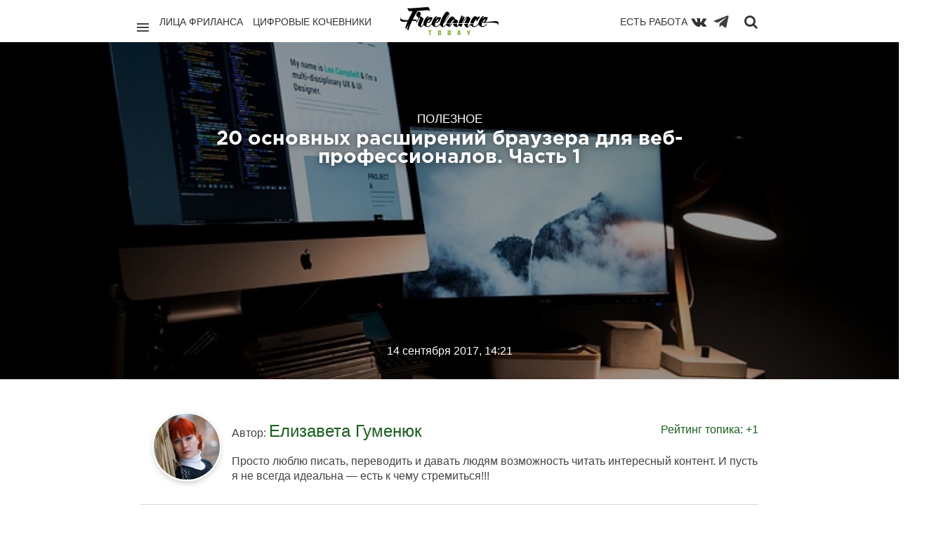

--- FILE ---
content_type: text/html; charset=utf-8
request_url: https://freelance.today/poleznoe/20-osnovnyh-rasshireniy-brauzera-dlya-veb-professionalov-chast-1.html
body_size: 16830
content:
<!DOCTYPE html>
<html class="no-js" lang="ru">
<head>
	<meta charset="utf-8">
	<meta http-equiv="X-UA-Compatible" content="IE=edge,chrome=1">
	<title>20 основных расширений браузера для веб-профессионалов. Часть 1 / Полезное / Сайты и биржи фриланса. Обзоры фриланс бирж. Новости. Советы. Фриланс для начинающих. FREELANCE.TODAY</title>
	<meta name="description" content="Современные веб-браузеры чрезвычайно универсальны, в значительной степени благодаря широкому спектру сторонних расширений, которые можно использовать для добавления дополнительных возможностей и">
	<meta name="viewport" content="width=device-width, initial-scale=1">
    		<meta property="og:title" content="20 основных расширений браузера для веб-профессионалов. Часть 1"/>
		<meta property="og:url" content="https://freelance.today/poleznoe/20-osnovnyh-rasshireniy-brauzera-dlya-veb-professionalov-chast-1.html"/>
        			<meta property="og:image" content="https://freelance.today/uploads/topics/preview/00/00/30/42/5255c24c24.jpg"/>
        		<meta property="og:description" content="Современные веб-браузеры чрезвычайно универсальны, в значительной степени благодаря широкому спектру сторонних расширений, которые можно использовать для добавления дополнительных возможностей и"/>
		<meta property="og:site_name" content="Сайты и биржи фриланса. Обзоры фриланс бирж. Новости. Советы. Фриланс для начинающих. FREELANCE.TODAY"/>
		<meta property="og:type" content="article"/>
		<meta name="twitter:card" content="summary">
	<link rel='stylesheet' type='text/css' href='https://freelance.today/templates/cache/chaos_to_block/63ab7d9cec04732685b6d4cf0046df43.css' />
<link rel='stylesheet' type='text/css' href='https://freelance.today/templates/skin/chaos_to_block/css/fonts.css' />
<link rel='stylesheet' type='text/css' href='https://freelance.today/templates/skin/chaos_to_block/fonts/GothamPro/stylesheet.css' />
<link rel='stylesheet' type='text/css' href='https://freelance.today/templates/skin/chaos_to_block/css/animate.css' />
	<link rel="shortcut icon" href="/icon/favicon.ico" type="image/x-icon" />
	<link rel="apple-touch-icon" href="/icon/apple-touch-icon.png" />
	<link rel="apple-touch-icon" sizes="57x57" href="/icon/apple-touch-icon-57x57.png" />
	<link rel="apple-touch-icon" sizes="72x72" href="/icon/apple-touch-icon-72x72.png" />
	<link rel="apple-touch-icon" sizes="76x76" href="/icon/apple-touch-icon-76x76.png" />
	<link rel="apple-touch-icon" sizes="114x114" href="/icon/apple-touch-icon-114x114.png" />
	<link rel="apple-touch-icon" sizes="120x120" href="/icon/apple-touch-icon-120x120.png" />
	<link rel="apple-touch-icon" sizes="144x144" href="/icon/apple-touch-icon-144x144.png" />
	<link rel="apple-touch-icon" sizes="152x152" href="/icon/apple-touch-icon-152x152.png" />
	<link rel="apple-touch-icon" sizes="180x180" href="/icon/apple-touch-icon-180x180.png" />
	<link rel="apple-touch-icon" sizes="180x180" href="/icon/apple-touch-icon.png">
	<link rel="icon" type="image/png" sizes="32x32" href="/icon/favicon-32x32.png">
	<link rel="icon" type="image/png" sizes="16x16" href="/icon/favicon-16x16.png">
	<link rel="manifest" href="/icon/site.webmanifest">
	<link rel="mask-icon" href="/icon/safari-pinned-tab.svg" color="#62b91d">
	<link rel="shortcut icon" href="/icon/favicon.ico">
	<meta name="msapplication-TileColor" content="#62b91d">
	<meta name="msapplication-config" content="/icon/browserconfig.xml">
	<meta name="theme-color" content="#ffffff">
    <link rel="search" type="application/opensearchdescription+xml" href="https://freelance.today/search/opensearch/" title="Сайты и биржи фриланса. Обзоры фриланс бирж. Новости. Советы. Фриланс для начинающих. FREELANCE.TODAY" />
			<link rel="alternate" type="application/rss+xml" href="https://freelance.today/rss/comments/3042/" title="20 основных расширений браузера для веб-профессионалов. Часть 1">
			<link rel="canonical" href="https://freelance.today/poleznoe/20-osnovnyh-rasshireniy-brauzera-dlya-veb-professionalov-chast-1.html" />
	<script type="text/javascript">
		var DIR_WEB_ROOT 			= 'https://freelance.today';
		var DIR_STATIC_SKIN 		= 'https://freelance.today/templates/skin/chaos_to_block';
		var DIR_ROOT_ENGINE_LIB 	= 'https://freelance.today/engine/lib';
		var LIVESTREET_SECURITY_KEY = 'c21af4a6d95d32fcca1731e0e683115a';
		var SESSION_ID				= 'p5eicp8nr9js91h02cjkr00o67';
		var BLOG_USE_TINYMCE		= '1';
		var TINYMCE_LANG = 'en';
					TINYMCE_LANG = 'ru';
		var aRouter = new Array();
					aRouter['error'] = 'https://freelance.today/error/';
					aRouter['registration'] = 'https://freelance.today/registration/';
					aRouter['profile'] = 'https://freelance.today/profile/';
					aRouter['my'] = 'https://freelance.today/my/';
					aRouter['blog'] = 'https://freelance.today/blog/';
					aRouter['personal_blog'] = 'https://freelance.today/personal_blog/';
					aRouter['index'] = 'https://freelance.today/index/';
					aRouter['topic'] = 'https://freelance.today/topic/';
					aRouter['login'] = 'https://freelance.today/login/';
					aRouter['people'] = 'https://freelance.today/people/';
					aRouter['settings'] = 'https://freelance.today/settings/';
					aRouter['tag'] = 'https://freelance.today/tag/';
					aRouter['talk'] = 'https://freelance.today/talk/';
					aRouter['comments'] = 'https://freelance.today/comments/';
					aRouter['rss'] = 'https://freelance.today/rss/';
					aRouter['link'] = 'https://freelance.today/link/';
					aRouter['question'] = 'https://freelance.today/question/';
					aRouter['blogs'] = 'https://freelance.today/blogs/';
					aRouter['search'] = 'https://freelance.today/search/';
					aRouter['admin'] = 'https://freelance.today/admin/';
					aRouter['ajax'] = 'https://freelance.today/ajax/';
					aRouter['feed'] = 'https://freelance.today/feed/';
					aRouter['stream'] = 'https://freelance.today/stream/';
					aRouter['photoset'] = 'https://freelance.today/photoset/';
					aRouter['subscribe'] = 'https://freelance.today/subscribe/';
					aRouter['language'] = 'https://freelance.today/language/';
					aRouter['autoopenid_login'] = 'https://freelance.today/autoopenid_login/';
					aRouter['configengine'] = 'https://freelance.today/configengine/';
					aRouter['delayedpost'] = 'https://freelance.today/delayedpost/';
					aRouter['about'] = 'https://freelance.today/about/';
					aRouter['doctpl'] = 'https://freelance.today/doctpl/';
					aRouter['add'] = 'https://freelance.today/add/';
					aRouter['monitoring'] = 'https://freelance.today/monitoring/';
					aRouter['mainpreview'] = 'https://freelance.today/mainpreview/';
					aRouter['page'] = 'https://freelance.today/page/';
					aRouter['sitemap'] = 'https://freelance.today/sitemap/';
					aRouter['antispam'] = 'https://freelance.today/antispam/';
			</script>
	<script type='text/javascript' src='https://freelance.today/templates/cache/chaos_to_block/9619e07e6aa25065e351cf8ffec2f19d.js'></script>
<script type='text/javascript' src='https://yandex.st/share/share.js'></script>
	<script type="text/javascript">
		var tinyMCE = false;
		ls.lang.load({"blog_join":"\u0412\u0441\u0442\u0443\u043f\u0438\u0442\u044c \u0432 \u043a\u0430\u0442\u0435\u0433\u043e\u0440\u0438\u044e","blog_leave":"\u0412\u044b\u0439\u0442\u0438 \u0438\u0437 \u043a\u0430\u0442\u0435\u0433\u043e\u0440\u0438\u0438"});
		ls.registry.set('comment_max_tree',7);
		ls.registry.set('block_stream_show_tip',true);
	</script>
	<script>window.yaContextCb=window.yaContextCb||[]</script>
	<script src="https://yandex.ru/ads/system/context.js" async></script>
	<script type="text/javascript">
	var LS_ROUTER_ACTION = 'blog';
	var LS_ROUTER_EVENT = 'poleznoe';
</script>
</head>
<body class="custom action-blog event-poleznoe action-topic-js params-3042 js-get-preview-type  ls-user-role-guest ls-user-role-not-admin">
  <script>
    jQuery (document).ready (function ($) {
      ls.autocomplete.add (
        $ ('#search-header-form input.input-text, #SS_SearchField, form.search > input.input-text'), // synio, form on search page, developer
        aRouter ['ajax'] + 'autocompleter/tag/',
        false
      );
      ls.autocomplete.add ($ ('div.block.SS_Peoplesearch form input[type="text"]'), aRouter ['ajax'] + 'autocompleter/user/', false);
    });
  </script>
        <nav class="pushy pushy-left " >
        	<div class="bg"></div>
        	<div class="decor-box-shadow"></div>
			<div class="panel">
								<a href="#" class="js-login-form-show">
					<img src="https://freelance.today/templates/skin/chaos_to_block/images/avatar_female_100x100.png" alt="" class="img-circle-2 full-width" />
				</a>
				<a href="https://freelance.today/login/" class="add js-login-form-show opacity-hover-tm-1">
					<i class="ion-ios-plus-outline"></i>
				</a>
								<div class="hidden-desktop">
				<a href="#" class="exit-menu opacity-hover-tm-1">
					<i class="ion-ios-close-empty"></i>
				</a>
				</div>
			</div>
            <ul class="menu">
            	<li class="title">Профиль</li>
					<li ><a href="https://freelance.today/login/" class="js-login-form-show">Войти</a></li>
					<li ><a href="https://freelance.today/registration/" class="js-registration-form-show">Регистрация</a></li>
							</ul>
			<div class="block" id="block_blogs">
		<ul class="menu js-block-blogs-content">
            <li class="title">Категории </li>
						<li >
			<a href="https://freelance.today/blog/lica_frilansa/">Лица Фриланса</a>
		</li>
			<li >
			<a href="https://freelance.today/blog/birgi/">Биржи</a>
		</li>
			<li >
			<a href="https://freelance.today/blog/tvorchestvo/">Творчество</a>
		</li>
			<li title="Приватная категория">
			<a href="https://freelance.today/blog/angar18/">archive</a>
		</li>
			<li><a href="https://freelance.today/blogs/">Все</a></li>
		</ul>
</div>
		    <ul class="menu">
		        <li class="title">Страницы</li>
		        <li ><a href="https://freelance.today/index/newall/">Новые</a></li>
		        	<li style="display:none;" >
	<a href="https://freelance.today/monitoring/" >Промо-страница</a>
	<i></i>
</li>
            </ul>
			<ul class="menu">
				<li class="text-left social-icon-nav" style="display: flex; align-items: center">
					<a href="https://vk.com/freelance.today" target="blank" rel="nofollow"><i class="fa fa-vk"></i></a>
					<a class="telegram-icon" href="https://web.telegram.org/#/im?p=@freelance_today" target="blank" rel="nofollow"><img src="/images/todayicon/telegram-plane-white.svg" alt="telegram" ></a>
				</li>
			</ul>
        </nav>      
        <div class="site-overlay"></div>
						<div class="modal modal-login" id="window_login_form">
		<header class="modal-header">
			<h3>Авторизация</h3>
			<a href="#" class="close jqmClose">
				<i class="ion-android-cancel"></i>
			</a>
		</header>
		<script type="text/javascript">
			jQuery(function($){
				$('#popup-login-form').bind('submit',function(){
					ls.user.login('popup-login-form');
					return false;
				});
				$('#popup-login-form-submit').attr('disabled',false);
			});
		</script>
		<div class="modal-content">
			<ul class="nav nav-pills nav-pills-tabs">
				<li class="active js-block-popup-login-item" data-type="login"><a href="#">Войти</a></li>
									<li class="js-block-popup-login-item" data-type="registration"><a href="#">Регистрация</a></li>
								<li class="js-block-popup-login-item" data-type="reminder"><a href="#">Восстановление пароля</a></li>
			</ul>
			<div class="tab-content js-block-popup-login-content" data-type="login">
	<div style="margin-bottom: 25px; border-bottom: #999 2px solid; padding-bottom: 15px;">
		<ul class="openid-service-list">
							<li title="ВКонтакте" class="js-autoopenid-auth openid-service-vkontakte" data-service="vkontakte"></li>
							<li title="Яндекс" class="js-autoopenid-auth openid-service-yandex" data-service="yandex"></li>
					</ul>
	</div>
				<form action="https://freelance.today/login/" method="post" id="popup-login-form">
					<p><label for="popup-login">Логин или эл. почта:</label>
					<input type="text" name="login" id="popup-login" class="input-text input-width-300"></p>
					<p><label for="popup-password">Пароль:</label>
					<input type="password" name="password" id="popup-password" class="input-text input-width-300">
					<small class="validate-error-hide validate-error-login"></small></p>
					<p><label><input type="checkbox" name="remember" class="input-checkbox" checked> Запомнить меня</label></p>
					<input type="hidden" name="return-path" value="https://freelance.today/poleznoe/20-osnovnyh-rasshireniy-brauzera-dlya-veb-professionalov-chast-1.html">
					<button type="submit" name="submit_login" class="button button-primary" id="popup-login-form-submit" disabled="disabled">Войти</button>
				</form>
			</div>
						<div data-type="registration" class="tab-content js-block-popup-login-content" style="display:none;">
				<script type="text/javascript">
					jQuery(document).ready(function($){
						$('#popup-registration-form').find('input.js-ajax-validate').blur(function(e){
							var aParams={ };
							if ($(e.target).attr('name')=='password_confirm') {
								aParams['password']=$('#popup-registration-user-password').val();
							}
							if ($(e.target).attr('name')=='password') {
								aParams['password']=$('#popup-registration-user-password').val();
								if ($('#popup-registration-user-password-confirm').val()) {
									ls.user.validateRegistrationField('password_confirm',$('#popup-registration-user-password-confirm').val(),$('#popup-registration-form'),{ 'password': $(e.target).val() });
								}
							}
							ls.user.validateRegistrationField($(e.target).attr('name'),$(e.target).val(),$('#popup-registration-form'),aParams);
						});
						$('#popup-registration-form').bind('submit',function(){
							ls.user.registration('popup-registration-form');
							return false;
						});
						$('#popup-registration-form-submit').attr('disabled',false);
					});
				</script>
				<form action="https://freelance.today/registration/" method="post" id="popup-registration-form">
	<div style="margin-bottom: 25px; border-bottom: #999 2px solid; padding-bottom: 15px;">
		<ul class="openid-service-list">
							<li title="ВКонтакте" class="js-autoopenid-auth openid-service-vkontakte" data-service="vkontakte"></li>
							<li title="Яндекс" class="js-autoopenid-auth openid-service-yandex" data-service="yandex"></li>
					</ul>
	</div>
					<p><label for="popup-registration-login">Логин</label>
					<input type="text" name="login" id="popup-registration-login" value="" class="input-text input-width-300 js-ajax-validate" />
					<i class="icon-ok-green validate-ok-field-login" style="display: none"></i>
					<i class="icon-question-sign js-tip-help" title="Может состоять только из букв (A-Z a-z), цифр (0-9). Знак подчеркивания (_) лучше не использовать. Длина логина не может быть меньше 3 и больше 30 символов."></i>
					<small class="validate-error-hide validate-error-field-login"></small></p>
					<p><label for="popup-registration-mail">E-mail</label>
					<input type="text" name="mail" id="popup-registration-mail" value="" class="input-text input-width-300 js-ajax-validate" />
					<i class="icon-ok-green validate-ok-field-mail" style="display: none"></i>
					<i class="icon-question-sign js-tip-help" title="Для проверки регистрации и в целях безопасности нам нужен адрес вашей электропочты."></i>
					<small class="validate-error-hide validate-error-field-mail"></small></p>
					<p><label for="popup-registration-user-password">Пароль</label>
					<input type="password" name="password" id="popup-registration-user-password" value="" class="input-text input-width-300 js-ajax-validate" />
					<i class="icon-ok-green validate-ok-field-password" style="display: none"></i>
					<i class="icon-question-sign js-tip-help" title="Должен содержать не менее 5 символов и не может совпадать с логином. Не используйте простые пароли, будьте разумны."></i>
					<small class="validate-error-hide validate-error-field-password"></small></p>
					<p><label for="popup-registration-user-password-confirm">Повторите пароль</label>
					<input type="password" value="" id="popup-registration-user-password-confirm" name="password_confirm" class="input-text input-width-300 js-ajax-validate" />
					<i class="icon-ok-green validate-ok-field-password_confirm" style="display: none"></i>
					<small class="validate-error-hide validate-error-field-password_confirm"></small></p>
					<p><label for="popup-registration-captcha">Введите цифры и буквы</label>
					<img src="https://freelance.today/engine/lib/external/kcaptcha/index.php?PHPSESSID=p5eicp8nr9js91h02cjkr00o67" 
						 onclick="this.src='https://freelance.today/engine/lib/external/kcaptcha/index.php?PHPSESSID=p5eicp8nr9js91h02cjkr00o67&n='+Math.random();"
						 class="captcha-image" />
					<input type="text" name="captcha" id="popup-registration-captcha" value="" maxlength="3" class="input-text input-width-100 js-ajax-validate" />
					<small class="validate-error-hide validate-error-field-captcha"></small></p>
					<input type="hidden" name="" id="c23c8ecbbfd" value="" />
<input type="hidden" name="js_validator" />
<small class="validate-error-hide validate-error-field-js_validator"></small>
<script type="text/javascript">
	function SetJsKey(fid, fname, fvalue){
		if(document.getElementById(fid)){
			document.getElementById(fid).value = fvalue;
			document.getElementById(fid).name = fname;
			document.getElementById(fid).id = '';
			var expires = new Date();
			expires.setTime(expires.getTime() + (1 * 24 * 60 * 60 * 1000));
			document.cookie = fname + '=' + fvalue + ';path=/;expires=' + expires.toUTCString();
			return true;
		}else return false;
	}
	SetJsKey('c23c8ecbbfd', '55fbe4daa6', '88eb89fe05');
</script>
					<input type="hidden" name="return-path" value="https://freelance.today/poleznoe/20-osnovnyh-rasshireniy-brauzera-dlya-veb-professionalov-chast-1.html">
					<button type="submit" name="submit_register" class="button button-primary" id="popup-registration-form-submit" disabled="disabled">Регистрация</button>
				</form>
			</div>
			<div data-type="reminder" class="tab-content js-block-popup-login-content" style="display:none;">
				<script type="text/javascript">
					jQuery(document).ready(function($){
						$('#popup-reminder-form').bind('submit',function(){
							ls.user.reminder('popup-reminder-form');
							return false;
						});
						$('#popup-reminder-form-submit').attr('disabled',false);
					});
				</script>
				<form action="https://freelance.today/login/reminder/" method="POST" id="popup-reminder-form">
					<p><label for="popup-reminder-mail">Ваш e-mail</label>
					<input type="text" name="mail" id="popup-reminder-mail" class="input-text input-width-300" />
					<small class="validate-error-hide validate-error-reminder"></small></p>
					<button type="submit" name="submit_reminder" class="button button-primary" id="popup-reminder-form-submit" disabled="disabled">Получить ссылку на изменение пароля</button>
				</form>
			</div>
		</div>
	</div>
<div class="fluid-fixed-grid" id="pushy-site">
	<header class="wrapper header" id="header-fixed">
		<div class="top-menu-main">
			<div class="units-container" style="position: relative">
				<span class="logo font-gotha-pro-bold">
						<a href="https://freelance.today" class="opacity-hover-tm-1">
							<img class="logo-img" src="/images/today-re-logo.svg" alt="Freelance.Today">
						</a>
					</span>
				<div class="" style="    min-height: 65px;
    padding-top: 10px;
    position: relative;
    margin: 0 15px;">
					<div class="unit-50 f-left">
						<div class="p-right d-flex">
							<a href="javascript:void(0);" class="menu-btn menu-btn-nav pacity-hover-tm-1"><i
										class="ion-navicon "></i></a>
							<ul class="list-inline">
								<li><a class="" href="/blog/lica_frilansa/">Лица фриланса</a></li>
								<li><a class="" href="/blog/Digital_Nomads/">Цифровые кочевники</a></li>
								<li><a class="hide-on-medium" href="/blog/poleznoe/">Полезное</a></li>
							</ul>
						</div>
					</div>
					<div class="unit-50 f-right">
						<div class="p-left d-flex d-flex-right">
							<ul class="list-inline">
								<li style="float: right; padding-left: 12px; padding-right: 0">
									<a href="/#contest-project"
									   onclick="if(!$('#contest-project').length) { $(this).attr('href','/monitoring')}">Есть работа
									</a>
								</li>
							</ul>
							<a class="top-menu-btn" href="https://vk.com/freelance.today" target="blank" rel="nofollow" title="Вконтакте"><i
										class="fa fa-vk"></i></a>
							<a class="top-menu-btn" href="https://t.me/freelance_today" target="blank" rel="nofollow" title="Телеграм"
							   style="margin-right: 10px; opacity: .75;">
								<img style="height: 24px; width: 24px;" class="telegram-svg" src="/images/todayicon/telegram-plane.svg" alt="telegram">
							</a>
							<a class="search-btn opacity-hover-tm-1" href="javascript:void(0);" title="Поиск"
							   onclick="$('#search-header-form').show(); $('#search-header-form .input-text').focus(); return false; "><i
										class="fa fa-search" style="padding-top: 2px"></i></a>
						</div>
					</div>
					<div class="search-header-form" id="search-header-form" style="display: none; z-index: 10">
						<form action="/tag/" method="POST" class="js-tag-search-form search-tags">
							<input type="text" id="search-header-form-tag" name="tag" title="Поиск" required=required
								   placeholder="Введите строку для поиска" value=""
								   class="input-text input-width-full autocomplete-tags js-tag-search"/>
							<i class="fa fa-close" style="position: absolute; top:12px; right: 10px; color: #6e6e6e"
							   onclick="$('#SS_SearchField').val(''); $('#search-header-form').fadeOut(); "></i>
						</form>
					</div>
				</div>
			</div>
		</div>
	</header>
	<div class="topic-header-big js-topic-header-big" style="
									    						                    						                        background-image: url(https://freelance.today/uploads/topics/preview/00/00/30/42/5255c24c24.jpg);
						                    						                									">
			<div class="units-container main-container">
					<div class="unit-75 centered topic-content">
						<header class="topic-header js-topic-header text-align-center">
							<div class="about">
								<h2 class="title-4">Полезное</h2>
								<h1 class="title-3">20 основных расширений браузера для веб-профессионалов. Часть 1</h1>
							</div>
							<div class="vote" id="vote_area_topic_3042">
								<a href="#" class="button like " onclick="return ls.vote.vote(3042,this,1,'topic');">Нравится</a>
								<a href="#comments" class="button go-comments">Комментарии</a>
															</div>
							<div class="time">
								<time datetime="2017-09-14T14:21:34+03:00">
								14 сентября 2017, 14:21
								</time>
							</div>
						</header>
					</div>
			</div>
	</div>
	<section class="wrapper wrapper-container ">
		<div class="units-container main-container "
			 >
<div class="units-row  centered"> 
					<div class="js-topic-content">
						<section class="unit-100 centered" style="padding: 0 20px;">
							<article class="topic-content text" style="overflow: hidden;">
								<div class="author">
										<a href="https://freelance.today/profile/liza1510/" class="topic-link-avatar">
											<img src="https://freelance.today/uploads/images/00/07/44/2016/09/16/avatar_100x100.jpg?154802" class="img-circle-3" alt="" />
										</a>
										<div class="author-text">
											<div class="author-text-info">
											Автор:
											<a href="https://freelance.today/profile/liza1510/" class="title-5">
																		                    Елизавета Гуменюк
							                							                </a>
							                							                <span class="total pull-right" id="vote_total_topic_3042">Рейтинг топика: +1</span>
							                										</div>
												Просто люблю писать, переводить и давать людям возможность читать интересный контент. И пусть я не всегда идеальна — есть к чему стремиться!!!
																				</div>
								</div>
				<p style="text-align: justify;">Современные веб-браузеры чрезвычайно универсальны, в значительной степени благодаря широкому спектру сторонних расширений, которые можно использовать для добавления дополнительных возможностей и функций.</p> 
<p style="text-align: justify;">Однако расширения предназначены не только для лучшего опыта просмотра конечного пользователя. Дизайнеры и разработчики имеют доступ к широкому диапазону расширений для всего, что они могут захотеть сделать. Они помогут сделать вашу жизнь проще и/или улучшить качество вашей работы.</p> 
<p style="text-align: justify;">В этой статье мы рассмотрим небольшую часть некоторых наиболее важных расширений, которые вам нужны, и которые действительно могут реально изменить ситуацию. Скорее всего, вы будете разрабатывать в основном с Chrome или Firefox, поэтому мы сосредоточимся на расширениях, поддерживающих один или оба этих браузера.</p> 
<p style="text-align: justify;"><strong>01. Web Developer<img class="image-center" src="https://freelance.today/uploads/images/00/07/44/2017/09/14/c2c1bd.jpg"/></strong></p> 
<ul><li>Web Developer для <a href="https://chrome.google.com/webstore/detail/web-developer/bfbameneiokkgbdmiekhjnmfkcnldhhm" target="_blank" rel="noindex">Chrome</a></li><li>Web Developer для <a href="https://addons.mozilla.org/en-Gb/firefox/addon/web-developer/" target="_blank" rel="noindex">Firefox</a></li></ul><p style="text-align: justify;">Разработанный первоначально для Firefox и перенесенный в Chrome (и Opera, если на то пошло), Web Developer является своего рода швейцарским армейским ножом среди расширений для разработчиков, и оно аккуратно дополняет встроенные инструменты разработчика в обоих браузерах.</p> 
<p style="text-align: justify;">Расширение добавляет панель инструментов с множеством полезных функций, включая возможность подробно изучать структуру страницы, управлять куки и создавать контент, включать или отключать различные вещи, такие как JavaScript и кеширование, плюс стили CSS и многое другое. Оно также может проверять общие проблемы со страницами, такие как разбитые изображения или нестандартный код.</p> 
<p style="text-align: justify;">Одним из особенно полезных элементов является инспектор стиля CSS; это позволяет вам при наведении на любой элемент на странице увидеть стили, применяемые к нему, что поможет быстро разгадать таинственное поведение стиля.</p> 
<p style="text-align: justify;">Это расширение действительно вам необходимо.</p> 
<p style="text-align: justify;"><strong>02. DevTools Autosave<img class="image-center" src="https://freelance.today/uploads/images/00/07/44/2017/09/14/5f168b.jpg"/></strong></p> 
<ul><li>DevTools Autosave для <a href="https://chrome.google.com/webstore/detail/devtools-autosave/mlejngncgiocofkcbnnpaieapabmanfl?hl=en" target="_blank" rel="noindex">Chrome</a></li></ul><p style="text-align: justify;">Это расширение немного неудобное в настройке, но оно действительно полезно, когда вы его запускаете в работу. Вы можете внести изменения в Chrome DevTools и сразу увидеть, как они отражаются на странице. Тем не менее, расширение позволяет автоматически сохранять изменения в исходных файлах по мере их создания. Это может быть особенно полезно для CSS-настроек.</p> 
<p style="text-align: justify;">В дополнение к установке самого расширения вам необходимо установить и запустить сервер. Инструкции о том, как это сделать, доступны на сайте GitHub, который связан со страницей в магазине Chrome. Как только вы получили все настройки, оно может поддержать любую локальную файловую систему или серверную разработку.</p> 
<p style="text-align: justify;"><strong>03. IE Tab<img class="image-center" src="https://freelance.today/uploads/images/00/07/44/2017/09/14/5df8bf.jpg"/></strong></p> 
<ul><li>IE Tab для <a href="https://chrome.google.com/webstore/detail/ie-tab/hehijbfgiekmjfkfjpbkbammjbdenadd?hl=en" target="_blank" rel="noindex">Chrome</a></li></ul><p style="text-align: justify;">По-прежнему существует значительное число людей, использующих Internet Explorer, и в то время как в наши дни Microsoft хорошо взаимодействует с сообществом веб-стандартов, в прошлом, было бы справедливо сказать, что существовало некоторое отклонение от нормы, когда дело дошло до подхода, которым IE отображает страницы.</p> <div class="zen-today-row  horisontal-autoinjector yandex-bs">
    <div id="yandex_rtb_R-A-560636-1"></div>
    <script>window.yaContextCb.push(()=>{
        Ya.Context.AdvManager.render({
            renderTo: 'yandex_rtb_R-A-560636-1',
            blockId: 'R-A-560636-1'
        })
    })</script>
</div>
<p style="text-align: justify;">Если вы хотите проверить свою работу в IE, то IE Tab предоставляет простой способ сделать это. Вы также можете выбрать стандарты, которые хотите визуализировать. Это означает, что вы можете протестировать обратную совместимость с IE7, который на удивление все еще может использоваться в некоторых компаниях вот уже 11 лет.</p> 
<p style="text-align: justify;">В прошлом IE Tab также был доступен для Firefox. Однако он не поддерживается в последней версии Firefox, и неясно, получит ли он обновление.</p> 
<p style="text-align: justify;"><strong>04. HTML Validator<img class="image-center" src="https://freelance.today/uploads/images/00/07/44/2017/09/14/b83fcc.jpg"/></strong></p> 
<ul><li>HTML Validator для <a href="https://addons.mozilla.org/en-gb/firefox/addon/html-validator/" target="_blank" rel="noindex">Firefox</a></li></ul><p style="text-align: justify;">Это так легко для ошибок проникнуть в HTML, и существует ряд доступных онлайн-инструментов, которые могут проверять содержимое вашей страницы. Но если вы обнаружите, что они немного сложные или занимают много времени, то это может быть расширением для вас.</p> 
<p style="text-align: justify;">Добавленная кнопка запускает исходный вид текущей страницы, выделяя и перечисляя любые ошибки или предупреждения HTML. Это особенно полезно для поимки таких мелочей, как пропущенные теги, устаревшие функции и общий плохой опыт. Вы также можете выбирать между алгоритмами проверки в соответствии с вашими потребностями.</p> 
<p style="text-align: justify;">Даже если вы опытный веб-разработчик, может быть полезным запустить ваш HTML на проверку, так как вещи всегда могут проскользнуть через сеть. Конечно, прохождение проверки не является гарантией хорошего HTML, но это помогает!</p> 
<p style="text-align: justify;"><strong>05. User-Agent Switcher<img class="image-center" src="https://freelance.today/uploads/images/00/07/44/2017/09/14/bc0127.jpg"/></strong></p> 
<ul><li>User-Agent Switcher для <a href="https://chrome.google.com/webstore/detail/user-agent-switcher-for-c/djflhoibgkdhkhhcedjiklpkjnoahfmg" target="_blank" rel="noindex">Chrome</a></li></ul><p style="text-align: justify;">Это склонно вызывать некоторые споры. В идеальном мире ваши страницы не должны проверяться для агента пользователя (причудливый способ сказать версию браузера, операционную систему и движок). Лучше использовать функцию обнаружения (то есть проверять, поддерживает ли браузер пользователя функцию HTML «X»?).</p> 
<p style="text-align: justify;">Тем не менее, независимо от того, унаследовали ли вы какой-либо существующий код или имеете законную необходимость проверять агент пользователя в своем собственном коде, это расширение обеспечивает быстрый и простой способ переключения между ними без необходимости загрузки другого браузера или включения другого устройства.</p> 
<p style="text-align: justify;"><strong>06. Google PageSpeed Insights<img class="image-center" src="https://freelance.today/uploads/images/00/07/44/2017/09/14/c85f88.jpg"/></strong></p> 
<ul><li>Google PageSpeed Insights для <a href="https://chrome.google.com/webstore/detail/google-pagespeed-insights/edbkhhpodjkbgenodomhfoldapghpddk?hl=en" target="_blank" rel="noindex">Chrome</a></li><li>Google PageSpeed Insights для <a href="https://addons.mozilla.org/en-US/firefox/addon/pagespeed-insights/?src=cb-dl-recentlyadded" target="_blank" rel="noindex">Firefox</a></li></ul><p style="text-align: justify;">Стоит потратить некоторое время на оптимизацию производительности вашей страницы, так как это может сделать едва различимое, но существенное различие в том, как она воспринята пользователями.</p> 
<p style="text-align: justify;">Возможно, вы уже знакомы с программой PageSpeed Insights, онлайн-службой от Google, которая будет оценивать производительность вашего сайта, и составлять набор очень полезных рекомендаций о том, как оптимизировать его. PageSpeed Insights также выделит шаги в оптимизации, которые вы уже сделали (иногда непреднамеренно!).</p> 
<p style="text-align: justify;">Это действительно удобное расширение, которое предоставляет ссылку на страницу PageSpeed Insights, чтобы вы могли протестировать свою страницу одним щелчком мыши. Это та же услуга, которую вы получаете онлайн, но без необходимости открывать новую вкладку и переходить к ней. Само расширение также обеспечивает оценку производительности до того, как вы перейдете по ссылке, но на самом деле это полезная ссылка для подробного анализа.</p> 
<p style="text-align: justify;"><strong>07. BuiltWith Technology Profiler<img class="image-center" src="https://freelance.today/uploads/images/00/07/44/2017/09/14/5eee1c.jpg"/></strong></p> 
<ul><li>BuiltWith Technology Profiler для <a href="https://chrome.google.com/webstore/detail/builtwith-technology-prof/dapjbgnjinbpoindlpdmhochffioedbn?hl=en" target="_blank" rel="noindex">Chrome</a></li><li>BuiltWith Technology Profiler для <a href="https://addons.mozilla.org/en-GB/firefox/addon/builtwith/" target="_blank" rel="noindex">Firefox</a></li></ul><p style="text-align: justify;">Вы когда-нибудь задавались вопросом «Как они это сделали?», просматривая сайт в Интернете? Существует множество причин, по которым может быть полезно понять технологии и стандарты, используемые веб-сайтами, когда вы их посещаете. Расширение BuiltWith дает вам возможность в один клик увидеть все, что находится под «капотом» просматриваемой страницы.</p> 
<p style="text-align: justify;">Инструмент даст вам представление об используемых библиотеках JavaScript, платформах аналитики, веб-стандартах, инфраструктурах и т.д. Вся информация предоставляется очень удобно читаемым образом, с прямыми объяснениями для чего каждая технология или стандарт предназначены, чтобы вам не пришлось изучать их на стороне.</p> 
<p style="text-align: justify;">Взгляд на то, что некоторые из самых популярных и современных сайтов используют, может стать отличным источником вдохновения, поскольку вы стараетесь идти в ногу с постоянно меняющимися стандартами.</p> 
<p style="text-align: justify;"><strong>08. SEOquake<img class="image-center" src="https://freelance.today/uploads/images/00/07/44/2017/09/14/e46cf2.jpg"/></strong></p> 
<ul><li>SEOquake для <a href="https://chrome.google.com/webstore/detail/seoquake/akdgnmcogleenhbclghghlkkdndkjdjc?hl=en" target="_blank" rel="noindex">Chrome</a></li><li>SEOquake для <a href="https://addons.mozilla.org/en-gb/firefox/addon/seoquake-seo-extension/" target="_blank" rel="noindex">Firefox</a></li></ul><p style="text-align: justify;">Вполне вероятно, SEO станет одним из важных факторов для вас при разработке сайта, и есть множество доступных инструментов, которые помогут вам максимизировать ваши шансы. SEOquake — один из множества таких инструментов. Расширение предоставляет очень подробную разбивку статистики трафика и ранжирования статистических данных.</p> 
<p style="text-align: justify;">Также полезная функция, даже для небольших сайтов — это возможность открыть собственную онлайн-диагностическую службу SEOquake, которая предоставит ряд полезных рекомендаций, чтобы обеспечить, что ваша страница будет найдена. Оно также будет изучать внутренние и внешние ссылки, и сравнивать домены и URL-адреса.</p> 
<p style="text-align: justify;">По умолчанию расширение накладывает информацию SEO на результаты поисковой системы. Тем не менее, расширение очень настраиваемое, поэтому, если это вас беспокоит, вы можете отключить функцию в настройках.</p> <div class="zen-today-row  horisontal-banner-autoinjector">
    <div class="zen-today">
        <script type='text/javascript'></script><noscript><a href='http://zen.made.ru/delivery/ck.php?n=a1b1faa1&amp;cb=789538498454' target='_blank'><img src='http://zen.made.ru/delivery/avw.php?zoneid=33&amp;cb=789538498454&amp;n=a1b1faa1' border='0' alt='' /></a></noscript>
    </div>
</div>
<p style="text-align: justify;"><strong>09. Emmet Re:</strong><strong>view<img class="image-center" src="https://freelance.today/uploads/images/00/07/44/2017/09/14/d9c399.jpg"/></strong></p> 
<ul><li>Emmet Re:view для <a href="https://chrome.google.com/webstore/detail/emmet-review/epejoicbhllgiimigokgjdoijnpaphdp?hl=en" target="_blank" rel="noindex">Chrome</a></li></ul><p style="text-align: justify;">Отзывчивый дизайн, вероятно, всегда находится на первом плане, когда вы работаете, но тестирование не всегда является самым легким этапом развития. Это может оказаться реальной проблемой, попытка увидеть сайт в действии на множестве экранов и устройств, на которых сайт может быть просмотрен.</p> 
<p style="text-align: justify;">К счастью, Emmet Re: view дает вам возможность быстро проверять вашу страницу на нескольких размерах экрана рядом друг с другом. Вы можете выбрать между «просмотром точек прерывания», который отображает представление для каждой точки CSS на странице и «стеной устройств», которая имитирует популярные мобильные и планшетные устройства. Стена устройства конфигурируется, и в ней имеется большой список устройств, доступных для имитации.</p> 
<p style="text-align: justify;">Что особенно приятно, так это то, что вы можете продолжать взаимодействовать со страницами, пока они отображаются в Emmet Re: view. Это дает вам возможность проверять форму отправки, нажатия кнопок и многое другое, и увидеть результат в нескольких обзорах.</p> 
<p style="text-align: justify;"><strong>10. PerfectPixel<img class="image-center" src="https://freelance.today/uploads/images/00/07/44/2017/09/14/f5fe21.jpg"/><br/>
</strong></p> 
<ul><li>PerfectPixel для <a href="https://chrome.google.com/webstore/detail/perfectpixel-by-welldonec/dkaagdgjmgdmbnecmcefdhjekcoceebi?hl=en" target="_blank" rel="noindex">Chrome</a></li><li>PerfectPixel для <a href="https://addons.mozilla.org/en-gb/firefox/addon/perfectpixel/" target="_blank" rel="noindex">Firefox</a></li></ul><p style="text-align: justify;">PerfectPixel позволяет вам накладывать статическую картинку на веб-страницу в браузере с определенной степенью прозрачности, чтобы основная страница отображалась под низом. Также возможно добавить несколько наложений, если это необходимо.</p> 
<p style="text-align: justify;">Это может быть полезно на этапе разработки, так как расширение позволяет точно сопоставить реализацию с вайрфреймом или шаблоном, даже единственное отклонение пикселя станет очевидным, отсюда и такое название. Расширение также может быть особенно полезно для командных проектов, когда между дизайнером и разработчиком происходит передача файлов.</p> 
<p style="text-align: justify;">После добавления наложения расширение может масштабировать и перемещать его. Поскольку это только статическое изображение, оно, конечно, не будет реагировать на изменения размера экрана, поэтому вы можете использовать несколько накладок для тестирования адаптивных дизайнов.</p> 
<p style="text-align: justify;"><strong><em>Продолжение следует…</em></strong></p>
									<footer>
									<ul class="social">
										<li>
											<a href="https://vk.com/share.php?url=https://freelance.today/poleznoe/20-osnovnyh-rasshireniy-brauzera-dlya-veb-professionalov-chast-1.html&title=20 основных расширений браузера для веб-профессионалов. Часть 1&image=https://freelance.today/uploads/topics/preview/00/00/30/42/5255c24c24_300.jpg" target="_blank">
												<i class="fa fa-vk"></i>
											</a>
										</li>
									</ul>
								</footer>
															</article>
    						<li class="topic-info-comments">
    <a title="Просмотры" class="views-count">
    <i class="icon-views"></i>
    <span>5281<img src="/images/icon-views.png" style="padding-left:5px; vertical-align: middle;"> </span>
    </a>
</li>
						</section>
					</div>
				</div>
	<section class="wrapper">
			<div class="units-row margin-60">
				<div class="unit-60 centered">
					<div class="comments" id="comments">
						<header class="comments-header">
							<h3><span id="count-comments">0</span> комментариев</h3>
							<a name="comments"></a>
						</header>
																	</div>				
													<a href="/login/" class="js-login-form-show">Только зарегистрированные и авторизованные пользователи могут оставлять комментарии.</a>
		<a href="/login/" class="js-login-form-show" class="text-success success" style="color: #82b93c" >Войти</a>
				</div>
			</div>
	</section>
				<div class="width-100 centered" style="padding: 0 20px; ">
        <div class="units-row units-split block topic-new">
          <header class="text-align-center">
            <div class="line-title"></div>
            <h3 class="title-6">
                Похожие материалы
            </h3>
          </header>
            <div class="item unit-25">
              <div class="topic tm-2 
                              animaton-tm-1
                            ">
                <div class="avatar">
                  <a href="https://freelance.today/poleznoe/20-osnovnyh-rasshireniy-brauzera-dlya-veb-professionalov-chast-2.html" class="preview" style="
                                                              background-image: url(https://freelance.today/uploads/topics/preview/00/00/30/45/3aecd8eb9b.jpg);
                                                      ">
                  </a>
                  <a href="https://freelance.today/poleznoe/20-osnovnyh-rasshireniy-brauzera-dlya-veb-professionalov-chast-2.html" class="mask visible-desktop">
                    <span class="center-link font-gotha-pro-bold">
                      Читать далее
                    </span>
                  </a>
                </div>
                <h2 class="tm2-topic-title">
                  <a href="https://freelance.today/poleznoe/20-osnovnyh-rasshireniy-brauzera-dlya-veb-professionalov-chast-2.html" class="title-1">
                    20 основных расширений браузера для веб-профессионалов. Часть 2
                  </a>
                </h2>
                  <ul class="actions">
                      <li>#<a href="https://freelance.today/blog/poleznoe/">Полезное</a> </li>
                      <li class="date">
                          <time datetime="2017-09-18T08:30:00+03:00">
                              18.09.17
                          </time>
                      </li>
                  </ul>
              </div>
            </div>
            <div class="item unit-25">
              <div class="topic tm-2 
                              animaton-tm-1
                            ">
                <div class="avatar">
                  <a href="https://freelance.today/poleznoe/9-poleznyh-rasshireniy-brauzera-dlya-veb-razrabotchikov.html" class="preview" style="
                                                              background-image: url(https://freelance.today/uploads/topics/preview/00/00/45/47/a1f3a10c81.png);
                                                      ">
                  </a>
                  <a href="https://freelance.today/poleznoe/9-poleznyh-rasshireniy-brauzera-dlya-veb-razrabotchikov.html" class="mask visible-desktop">
                    <span class="center-link font-gotha-pro-bold">
                      Читать далее
                    </span>
                  </a>
                </div>
                <h2 class="tm2-topic-title">
                  <a href="https://freelance.today/poleznoe/9-poleznyh-rasshireniy-brauzera-dlya-veb-razrabotchikov.html" class="title-1">
                    9 полезных расширений браузера для веб-разработчиков
                  </a>
                </h2>
                  <ul class="actions">
                      <li>#<a href="https://freelance.today/blog/poleznoe/">Полезное</a> </li>
                      <li class="date">
                          <time datetime="2019-10-02T10:48:00+03:00">
                              02.10.19
                          </time>
                      </li>
                  </ul>
              </div>
            </div>
            <div class="item unit-25">
              <div class="topic tm-2 
                              animaton-tm-1
                            ">
                <div class="avatar">
                  <a href="https://freelance.today/poleznoe/30-luchshih-besplatnyh-instrumentov-i-rasshireniy-dlya-zahvata-ekrana.html" class="preview" style="
                                                              background-image: url(https://freelance.today/uploads/topics/preview/00/00/34/94/bc295233cc.jpg);
                                                      ">
                  </a>
                  <a href="https://freelance.today/poleznoe/30-luchshih-besplatnyh-instrumentov-i-rasshireniy-dlya-zahvata-ekrana.html" class="mask visible-desktop">
                    <span class="center-link font-gotha-pro-bold">
                      Читать далее
                    </span>
                  </a>
                </div>
                <h2 class="tm2-topic-title">
                  <a href="https://freelance.today/poleznoe/30-luchshih-besplatnyh-instrumentov-i-rasshireniy-dlya-zahvata-ekrana.html" class="title-1">
                    30 лучших бесплатных инструментов и расширений для захвата экрана
                  </a>
                </h2>
                  <ul class="actions">
                      <li>#<a href="https://freelance.today/blog/poleznoe/">Полезное</a> </li>
                      <li class="date">
                          <time datetime="2018-05-10T14:47:38+03:00">
                              10.05.18
                          </time>
                      </li>
                  </ul>
              </div>
            </div>
            <div class="item unit-25">
              <div class="topic tm-2 
                              animaton-tm-1
                            ">
                <div class="avatar">
                  <a href="https://freelance.today/poleznoe/20-instrumentov-kotorye-sdelayut-vas-bolee-tvorcheskimi-v-2018-godu.html" class="preview" style="
                                                              background-image: url(https://freelance.today/uploads/topics/preview/00/00/32/08/9f071607d2.jpg);
                                                      ">
                  </a>
                  <a href="https://freelance.today/poleznoe/20-instrumentov-kotorye-sdelayut-vas-bolee-tvorcheskimi-v-2018-godu.html" class="mask visible-desktop">
                    <span class="center-link font-gotha-pro-bold">
                      Читать далее
                    </span>
                  </a>
                </div>
                <h2 class="tm2-topic-title">
                  <a href="https://freelance.today/poleznoe/20-instrumentov-kotorye-sdelayut-vas-bolee-tvorcheskimi-v-2018-godu.html" class="title-1">
                    20 инструментов, которые сделают вас более творческими в 2018 году
                  </a>
                </h2>
                  <ul class="actions">
                      <li>#<a href="https://freelance.today/blog/poleznoe/">Полезное</a> </li>
                      <li class="date">
                          <time datetime="2017-12-14T13:40:07+03:00">
                              14.12.17
                          </time>
                      </li>
                  </ul>
              </div>
            </div>
                    </div>
  <div class="units-row units-split block topic-top">
      <header class="text-align-center">
        <div class="line-title"></div>
        <h3 class="title-6">
          Новое и лучшее
        </h3>
      </header>
            <div class="item unit-25">
              <div class="topic tm-2 
                              animaton-tm-1
                            ">
                <div class="avatar">
                  <a href="https://freelance.today/zhizn/voskresnyy-test-chto-tebya-zhdet-na-frilanse-v-2026godu.html" class="preview" style="
                                                              background-image: url(https://freelance.today/uploads/topics/preview/00/00/62/63/876baf4e6c.png);
                                                      ">
                  </a>
                  <a href="https://freelance.today/zhizn/voskresnyy-test-chto-tebya-zhdet-na-frilanse-v-2026godu.html" class="mask visible-desktop">
                    <span class="center-link font-gotha-pro-bold">
                      Читать далее
                    </span>
                  </a>
                </div>
                <h2 class="tm2-topic-title">
                  <a href="https://freelance.today/zhizn/voskresnyy-test-chto-tebya-zhdet-na-frilanse-v-2026godu.html" class="title-1">
                    Воскресный тест: Что тебя ждет на фрилансе в 2026 году?
                  </a>
                </h2>
                  <ul class="actions">
                      <li>#<a href="https://freelance.today/blog/zhizn/">Жизнь</a> </li>
                      <li class="date">
                          <time datetime="2025-11-23T13:06:31+03:00">
                              23.11.25
                          </time>
                      </li>
                  </ul>
              </div>
            </div> 
            <div class="item unit-25">
              <div class="topic tm-2 
                              animaton-tm-1
                            ">
                <div class="avatar">
                  <a href="https://freelance.today/trendy/prognoz-trendov-graficheskogo-dizayna-na-2026-god-estetika-tehnologii-i-novye-formy-vzaimodeystviya.html" class="preview" style="
                                                              background-image: url(https://freelance.today/uploads/topics/preview/00/00/62/52/de2ee72dc7.png);
                                                      ">
                  </a>
                  <a href="https://freelance.today/trendy/prognoz-trendov-graficheskogo-dizayna-na-2026-god-estetika-tehnologii-i-novye-formy-vzaimodeystviya.html" class="mask visible-desktop">
                    <span class="center-link font-gotha-pro-bold">
                      Читать далее
                    </span>
                  </a>
                </div>
                <h2 class="tm2-topic-title">
                  <a href="https://freelance.today/trendy/prognoz-trendov-graficheskogo-dizayna-na-2026-god-estetika-tehnologii-i-novye-formy-vzaimodeystviya.html" class="title-1">
                    Прогноз трендов графического дизайна на 2026 год: эстетика, технологии и новые формы взаимодействия
                  </a>
                </h2>
                  <ul class="actions">
                      <li>#<a href="https://freelance.today/blog/trendy/">Тренды</a> </li>
                      <li class="date">
                          <time datetime="2025-10-22T09:16:39+03:00">
                              22.10.25
                          </time>
                      </li>
                  </ul>
              </div>
            </div> 
            <div class="item unit-25">
              <div class="topic tm-2 
                              animaton-tm-1
                            ">
                <div class="avatar">
                  <a href="https://freelance.today/poleznoe/poshagovyy-gid-novichka-kak-sostavit-idealnyy-kontent-plan.html" class="preview" style="
                                                              background-image: url(https://freelance.today/uploads/topics/preview/00/00/62/46/2fcc6949aa.png);
                                                      ">
                  </a>
                  <a href="https://freelance.today/poleznoe/poshagovyy-gid-novichka-kak-sostavit-idealnyy-kontent-plan.html" class="mask visible-desktop">
                    <span class="center-link font-gotha-pro-bold">
                      Читать далее
                    </span>
                  </a>
                </div>
                <h2 class="tm2-topic-title">
                  <a href="https://freelance.today/poleznoe/poshagovyy-gid-novichka-kak-sostavit-idealnyy-kontent-plan.html" class="title-1">
                    Пошаговый гид новичка - Как составить идеальный контент-план?
                  </a>
                </h2>
                  <ul class="actions">
                      <li>#<a href="https://freelance.today/blog/poleznoe/">Полезное</a> </li>
                      <li class="date">
                          <time datetime="2025-10-10T11:47:27+03:00">
                              10.10.25
                          </time>
                      </li>
                  </ul>
              </div>
            </div> 
            <div class="item unit-25">
              <div class="topic tm-2 
                              animaton-tm-1
                            ">
                <div class="avatar">
                  <a href="https://freelance.today/zhizn/kogda-dizayneru-pora-menyat-klientskuyu-bazu.html" class="preview" style="
                                                              background-image: url(https://freelance.today/uploads/topics/preview/00/00/62/64/abb20aaeba.png);
                                                      ">
                  </a>
                  <a href="https://freelance.today/zhizn/kogda-dizayneru-pora-menyat-klientskuyu-bazu.html" class="mask visible-desktop">
                    <span class="center-link font-gotha-pro-bold">
                      Читать далее
                    </span>
                  </a>
                </div>
                <h2 class="tm2-topic-title">
                  <a href="https://freelance.today/zhizn/kogda-dizayneru-pora-menyat-klientskuyu-bazu.html" class="title-1">
                    Когда дизайнеру пора менять клиентскую базу?
                  </a>
                </h2>
                  <ul class="actions">
                      <li>#<a href="https://freelance.today/blog/zhizn/">Жизнь</a> </li>
                      <li class="date">
                          <time datetime="2025-11-25T18:17:35+03:00">
                              25.11.25
                          </time>
                      </li>
                  </ul>
              </div>
            </div> 
                </div>
    <div class="units-row units-split block topic-top">
            <div class="item unit-25">
              <div class="topic tm-2 
                              animaton-tm-1
                            ">
                <div class="avatar">
                  <a href="https://freelance.today/zhizn/7-mifov-produktivnosti-v-kotorye-pora-perestat-verit.html" class="preview" style="
                                                              background-image: url(https://freelance.today/uploads/topics/preview/00/00/62/68/7b3b14d55d.png);
                                                      ">
                  </a>
                  <a href="https://freelance.today/zhizn/7-mifov-produktivnosti-v-kotorye-pora-perestat-verit.html" class="mask visible-desktop">
                    <span class="center-link font-gotha-pro-bold">
                      Читать далее
                    </span>
                  </a>
                </div>
                <h2 class="tm2-topic-title">
                  <a href="https://freelance.today/zhizn/7-mifov-produktivnosti-v-kotorye-pora-perestat-verit.html" class="title-1">
                    7 мифов продуктивности, в которые пора перестать верить
                  </a>
                </h2>
                  <ul class="actions">
                      <li>#<a href="https://freelance.today/blog/zhizn/">Жизнь</a> </li>
                      <li class="date">
                          <time datetime="2025-12-04T16:44:30+03:00">
                              04.12.25
                          </time>
                      </li>
                  </ul>
              </div>
            </div>
            <div class="item unit-25">
              <div class="topic tm-2 
                              animaton-tm-1
                            ">
                <div class="avatar">
                  <a href="https://freelance.today/trendy/buduschee-platform-i-socsetey-chto-diktuet-2026-god.html" class="preview" style="
                                                              background-image: url(https://freelance.today/uploads/topics/preview/00/00/62/67/750fab46e9.png);
                                                      ">
                  </a>
                  <a href="https://freelance.today/trendy/buduschee-platform-i-socsetey-chto-diktuet-2026-god.html" class="mask visible-desktop">
                    <span class="center-link font-gotha-pro-bold">
                      Читать далее
                    </span>
                  </a>
                </div>
                <h2 class="tm2-topic-title">
                  <a href="https://freelance.today/trendy/buduschee-platform-i-socsetey-chto-diktuet-2026-god.html" class="title-1">
                    Будущее платформ и соцсетей: что диктует 2026 год
                  </a>
                </h2>
                  <ul class="actions">
                      <li>#<a href="https://freelance.today/blog/trendy/">Тренды</a> </li>
                      <li class="date">
                          <time datetime="2025-12-02T15:00:09+03:00">
                              02.12.25
                          </time>
                      </li>
                  </ul>
              </div>
            </div>
            <div class="item unit-25">
              <div class="topic tm-2 
                              animaton-tm-1
                            ">
                <div class="avatar">
                  <a href="https://freelance.today/zhizn/voskresnyy-test-kakoy-u-tebya-vnutrenniy-frilansvrag.html" class="preview" style="
                                                              background-image: url(https://freelance.today/uploads/topics/preview/00/00/62/66/11b1f4f2c5.png);
                                                      ">
                  </a>
                  <a href="https://freelance.today/zhizn/voskresnyy-test-kakoy-u-tebya-vnutrenniy-frilansvrag.html" class="mask visible-desktop">
                    <span class="center-link font-gotha-pro-bold">
                      Читать далее
                    </span>
                  </a>
                </div>
                <h2 class="tm2-topic-title">
                  <a href="https://freelance.today/zhizn/voskresnyy-test-kakoy-u-tebya-vnutrenniy-frilansvrag.html" class="title-1">
                    Воскресный тест: Какой у тебя внутренний фриланс‑враг?
                  </a>
                </h2>
                  <ul class="actions">
                      <li>#<a href="https://freelance.today/blog/zhizn/">Жизнь</a> </li>
                      <li class="date">
                          <time datetime="2025-11-30T16:17:49+03:00">
                              30.11.25
                          </time>
                      </li>
                  </ul>
              </div>
            </div>
            <div class="item unit-25">
              <div class="topic tm-2 
                              animaton-tm-1
                            ">
                <div class="avatar">
                  <a href="https://freelance.today/poleznoe/kak-upravlyat-proektom-5-osnovnyh-etapov.html" class="preview" style="
                                                              background-image: url(https://freelance.today/uploads/topics/preview/00/00/62/65/34a510e0ba.png);
                                                      ">
                  </a>
                  <a href="https://freelance.today/poleznoe/kak-upravlyat-proektom-5-osnovnyh-etapov.html" class="mask visible-desktop">
                    <span class="center-link font-gotha-pro-bold">
                      Читать далее
                    </span>
                  </a>
                </div>
                <h2 class="tm2-topic-title">
                  <a href="https://freelance.today/poleznoe/kak-upravlyat-proektom-5-osnovnyh-etapov.html" class="title-1">
                    Как управлять проектом - 5 основных этапов
                  </a>
                </h2>
                  <ul class="actions">
                      <li>#<a href="https://freelance.today/blog/poleznoe/">Полезное</a> </li>
                      <li class="date">
                          <time datetime="2025-11-27T17:48:34+03:00">
                              27.11.25
                          </time>
                      </li>
                  </ul>
              </div>
            </div>
                      </div>
				</div>
		</div>
	</section>
<div class="wrapper" style="position: relative; background: white; padding-bottom: 3rem">
		<div class="units-container main-container">
			<div class="units-row units-split footer">
				<div class="unit-90 centered text-align-center">
					<section class="block tags">
						<header>
							<div class="line-title"></div>
							<h3 class="title-6">
								Популярные темы
							</h3>
						</header>
						<div class="block-content">
							<div class="js-block-tags-content" data-type="all">
																	<ul class="tag-cloud word-wrap">
																					<li><a class="tag-size-3" href="https://freelance.today/tag/%23101%D0%B4%D0%BE%D0%BC%D0%B5%D0%BD%20%23%D0%B4%D0%BE%D0%BC%D0%B5%D0%BD%D1%8B%20%23%D0%B8%D0%BD%D1%82%D0%B5%D1%80%D0%BD%D0%B5%D1%82%20%23%D0%BC%D0%B0%D1%80%D0%BA%D0%B5%D1%82%D0%B8%D0%BD%D0%B3%20%23%D1%81%D0%BA%D0%B8%D0%B4%D0%BA%D0%B0/">#101домен #домены #интернет #маркетинг #скидка</a></li>
																					<li><a class="tag-size-2" href="https://freelance.today/tag/freelance.ru/">freelance.ru</a></li>
																					<li><a class="tag-size-1" href="https://freelance.today/tag/Google/">Google</a></li>
																					<li><a class="tag-size-1" href="https://freelance.today/tag/SEO/">SEO</a></li>
																					<li><a class="tag-size-2" href="https://freelance.today/tag/WordPress/">WordPress</a></li>
																					<li><a class="tag-size-2" href="https://freelance.today/tag/%D0%91%D0%B8%D1%80%D0%B6%D0%B0/">Биржа</a></li>
																					<li><a class="tag-size-5" href="https://freelance.today/tag/%D0%B1%D0%B8%D1%80%D0%B6%D0%B8/">биржи</a></li>
																					<li><a class="tag-size-6" href="https://freelance.today/tag/%D0%B2%D0%B5%D0%B1-%D0%B4%D0%B8%D0%B7%D0%B0%D0%B9%D0%BD/">веб-дизайн</a></li>
																					<li><a class="tag-size-2" href="https://freelance.today/tag/%D0%B2%D0%B5%D0%B1-%D1%80%D0%B0%D0%B7%D1%80%D0%B0%D0%B1%D0%BE%D1%82%D0%BA%D0%B0/">веб-разработка</a></li>
																					<li><a class="tag-size-4" href="https://freelance.today/tag/%D0%B3%D1%80%D0%B0%D1%84%D0%B8%D1%87%D0%B5%D1%81%D0%BA%D0%B8%D0%B9%20%D0%B4%D0%B8%D0%B7%D0%B0%D0%B9%D0%BD/">графический дизайн</a></li>
																					<li><a class="tag-size-5" href="https://freelance.today/tag/%D0%B4%D0%B8%D0%B7%D0%B0%D0%B9%D0%BD/">дизайн</a></li>
																					<li><a class="tag-size-1" href="https://freelance.today/tag/%D0%B4%D0%B8%D0%B7%D0%B0%D0%B9%D0%BD%D0%B5%D1%80%D1%81%D0%BA%D0%B8%D0%B9%20%D1%8E%D0%BC%D0%BE%D1%80/">дизайнерский юмор</a></li>
																					<li><a class="tag-size-9" href="https://freelance.today/tag/%D0%B6%D0%B8%D0%B7%D0%BD%D1%8C/">жизнь</a></li>
																					<li><a class="tag-size-1" href="https://freelance.today/tag/%D0%B7%D0%B0%D1%80%D0%B0%D0%B1%D0%BE%D1%82%D0%BE%D0%BA%20%D0%B2%20%D0%B8%D0%BD%D1%82%D0%B5%D1%80%D0%BD%D0%B5%D1%82%D0%B5/">заработок в интернете</a></li>
																					<li><a class="tag-size-2" href="https://freelance.today/tag/%D0%B7%D0%BE%D0%BB%D0%BE%D1%82%D0%BE%D0%B5%20%D0%BA%D0%BE%D0%BF%D1%8C%D0%B5/">золотое копье</a></li>
																					<li><a class="tag-size-1" href="https://freelance.today/tag/%D0%B8%D0%BD%D1%82%D0%B5%D1%80%D0%B2%D1%8C%D1%8E/">интервью</a></li>
																					<li><a class="tag-size-3" href="https://freelance.today/tag/%D0%B8%D0%BD%D1%82%D0%B5%D1%80%D0%B2%D1%8C%D1%8E%20%D1%81%20%D1%84%D1%80%D0%B8%D0%BB%D0%B0%D0%BD%D1%81%D0%B5%D1%80%D0%B0%D0%BC%D0%B8/">интервью с фрилансерами</a></li>
																					<li><a class="tag-size-2" href="https://freelance.today/tag/%D0%BA%D0%BE%D0%BD%D0%BA%D1%83%D1%80%D1%81%20%D0%B4%D0%BB%D1%8F%20%D0%B4%D0%B8%D0%B7%D0%B0%D0%B9%D0%BD%D0%B5%D1%80%D0%BE%D0%B2/">конкурс для дизайнеров</a></li>
																					<li><a class="tag-size-5" href="https://freelance.today/tag/%D0%BA%D0%BE%D0%BD%D0%BA%D1%83%D1%80%D1%81%D1%8B/">конкурсы</a></li>
																					<li><a class="tag-size-3" href="https://freelance.today/tag/%D0%BA%D0%BE%D0%BD%D0%BA%D1%83%D1%80%D1%81%D1%8B%20PRO/">конкурсы PRO</a></li>
																					<li><a class="tag-size-4" href="https://freelance.today/tag/%D0%BA%D0%BE%D0%BD%D0%BA%D1%83%D1%80%D1%81%D1%8B%20%D0%B3%D1%80%D0%B0%D1%84%D0%B8%D1%87%D0%B5%D1%81%D0%BA%D0%BE%D0%B3%D0%BE%20%D0%B4%D0%B8%D0%B7%D0%B0%D0%B9%D0%BD%D0%B0/">конкурсы графического дизайна</a></li>
																					<li><a class="tag-size-1" href="https://freelance.today/tag/%D0%BA%D0%BE%D0%BD%D1%82%D0%B5%D0%BD%D1%82-%D0%BC%D0%B0%D1%80%D0%BA%D0%B5%D1%82%D0%B8%D0%BD%D0%B3/">контент-маркетинг</a></li>
																					<li><a class="tag-size-3" href="https://freelance.today/tag/%D0%BA%D0%BE%D0%BF%D0%B8%D1%80%D0%B0%D0%B9%D1%82%D0%B8%D0%BD%D0%B3/">копирайтинг</a></li>
																					<li><a class="tag-size-4" href="https://freelance.today/tag/%D0%BB%D0%B8%D1%86%D0%B0%20%D1%84%D1%80%D0%B8%D0%BB%D0%B0%D0%BD%D1%81%D0%B0/">лица фриланса</a></li>
																					<li><a class="tag-size-1" href="https://freelance.today/tag/%D0%BB%D0%BE%D0%B3%D0%BE%D1%82%D0%B8%D0%BF/">логотип</a></li>
																					<li><a class="tag-size-3" href="https://freelance.today/tag/%D0%BB%D0%BE%D0%B3%D0%BE%D1%82%D0%B8%D0%BF%D1%8B/">логотипы</a></li>
																					<li><a class="tag-size-3" href="https://freelance.today/tag/%D0%BC%D0%B0%D1%80%D0%BA%D0%B5%D1%82%D0%B8%D0%BD%D0%B3/">маркетинг</a></li>
																					<li><a class="tag-size-5" href="https://freelance.today/tag/%D0%BD%D0%BE%D0%B2%D0%BE%D1%81%D1%82%D0%B8/">новости</a></li>
																					<li><a class="tag-size-3" href="https://freelance.today/tag/%D0%BE%D0%B1%D0%B7%D0%BE%D1%80/">обзор</a></li>
																					<li><a class="tag-size-3" href="https://freelance.today/tag/%D0%BE%D1%82%D0%B5%D1%87%D0%B5%D1%81%D1%82%D0%B2%D0%B5%D0%BD%D0%BD%D1%8B%D0%B5%20%D0%B1%D0%B8%D1%80%D0%B6%D0%B8/">отечественные биржи</a></li>
																					<li><a class="tag-size-2" href="https://freelance.today/tag/%D0%BF%D0%BE%D0%B1%D0%B5%D0%B4%D0%B8%D1%82%D0%B5%D0%BB%D0%B8/">победители</a></li>
																					<li><a class="tag-size-10" href="https://freelance.today/tag/%D0%BF%D0%BE%D0%BB%D0%B5%D0%B7%D0%BD%D0%BE%D0%B5/">полезное</a></li>
																					<li><a class="tag-size-1" href="https://freelance.today/tag/%D0%BF%D1%80%D0%BE%D0%B3%D1%80%D0%B0%D0%BC%D0%BC%D0%B8%D1%80%D0%BE%D0%B2%D0%B0%D0%BD%D0%B8%D0%B5/">программирование</a></li>
																					<li><a class="tag-size-5" href="https://freelance.today/tag/%D0%BF%D1%81%D0%B8%D1%85%D0%BE%D0%BB%D0%BE%D0%B3%D0%B8%D1%8F%20%D1%84%D1%80%D0%B8%D0%BB%D0%B0%D0%BD%D1%81%D0%B0/">психология фриланса</a></li>
																					<li><a class="tag-size-3" href="https://freelance.today/tag/%D1%81%D0%BE%D0%B2%D0%B5%D1%82%D1%8B%20%D0%B4%D0%B8%D0%B7%D0%B0%D0%B9%D0%BD%D0%B5%D1%80%D1%83/">советы дизайнеру</a></li>
																					<li><a class="tag-size-3" href="https://freelance.today/tag/%D1%81%D0%BE%D0%B2%D0%B5%D1%82%D1%8B%20%D0%BD%D0%BE%D0%B2%D0%B8%D1%87%D0%BA%D0%B0%D0%BC/">советы новичкам</a></li>
																					<li><a class="tag-size-2" href="https://freelance.today/tag/%D1%81%D0%BE%D1%86%D0%B8%D0%B0%D0%BB%D1%8C%D0%BD%D1%8B%D0%B5%20%D1%81%D0%B5%D1%82%D0%B8/">социальные сети</a></li>
																					<li><a class="tag-size-4" href="https://freelance.today/tag/%D1%82%D0%B2%D0%BE%D1%80%D1%87%D0%B5%D1%81%D1%82%D0%B2%D0%BE/">творчество</a></li>
																					<li><a class="tag-size-7" href="https://freelance.today/tag/%D1%82%D1%80%D0%B5%D0%BD%D0%B4%D1%8B/">тренды</a></li>
																					<li><a class="tag-size-7" href="https://freelance.today/tag/%D1%84%D0%B8%D0%BD%D0%B0%D0%BD%D1%81%D1%8B/">финансы</a></li>
																					<li><a class="tag-size-10" href="https://freelance.today/tag/%D1%84%D1%80%D0%B8%D0%BB%D0%B0%D0%BD%D1%81/">фриланс</a></li>
																					<li><a class="tag-size-1" href="https://freelance.today/tag/%D1%84%D1%80%D0%B8%D0%BB%D0%B0%D0%BD%D1%81%20%D0%B8%20%D1%8E%D0%BC%D0%BE%D1%80/">фриланс и юмор</a></li>
																					<li><a class="tag-size-1" href="https://freelance.today/tag/%D1%85%D0%B0%D0%BB%D1%8F%D0%B2%D0%B0/">халява</a></li>
																					<li><a class="tag-size-2" href="https://freelance.today/tag/%D1%8E%D0%BC%D0%BE%D1%80/">юмор</a></li>
																			</ul>
															</div>
						</div>
					</section>
				</div>
			</div>
		</div>
</div>
	<div class="modal modal-login" id="report-form"><header class="modal-header"><h3>Сообщить о неуместном комментарии</h3><a href="#" class="close jqmClose"></a></header><div class="modal-content"><form method="POST" action="" id="report-content" enctype="multipart/form-data" onsubmit="return false;"><p>Комментарий: #<span id="reportspan"></span><br>От пользователя: <span class="user" id="reportuserspan"></span><br>URL: <span id="reporturlspan"></span></p><input type="hidden" name="comment_id" id="report-comment-id" value=""/><input type="hidden" name="url" id="report-url" value=""/><p><label for="report-reason">Причина обращения:</label><textarea name="reason" id="report-reason" class="input-text input-width-full" rows="5"></textarea></p><button type="submit"  class="button button-primary" onclick="ls.commentreport.send('report-content');">Отправить</button><button type="submit"  class="button jqmClose">Отмена</button></form></div></div>
			<script type="text/javascript">
			var _lsIsLoadGA=(typeof(window._gaq)=='undefined') ? false : true ;
			  var _gaq = _gaq || [];
			  _gaq.push(['lscounter._setAccount', 'UA-73908632-1']);
			  _gaq.push(['lscounter._trackPageview']);
			if (!_lsIsLoadGA) {
			  (function() {
				var ga = document.createElement('script'); ga.type = 'text/javascript'; ga.async = true;
				ga.src = ('https:' == document.location.protocol ? 'https://ssl' : 'http://www') + '.google-analytics.com/ga.js';
				var s = document.getElementsByTagName('script')[0]; s.parentNode.insertBefore(ga, s);
			  })();
			}
			</script>
			<footer class="wrapper" style="position: relative">
				<div class="units-container main-container">
					<div class="units-row units-split footer">
						<div class="unit-50 centered text-align-center">
						</div>
					</div>
				</div>
			</footer>
</div>
			<section class="fluid-fixed-grid">
				<div class="units-container main-container">
					<div class="units-row units-split footer">
						<div class="unit-100 centered text-align-center">
<style>#slidebox {
        width: 100%;
        height: auto;
        position: fixed;
       display: none;
        bottom: 0px;
        right: 0px;
        z-index: 999999;
    }
    #slidebox #mc_embed_signup {
        padding: 2rem;
        -moz-box-shadow: -2px 0px 5px #aaa;
        -webkit-box-shadow: -2px 0px 5px #aaa;
        box-shadow: -2px 0px 5px #aaa;
        position: relative;
        background: white;
    }
    #slidebox .close {
        position: absolute;
        top: 5px;
        right: 5px;
        cursor: pointer;
    }</style>
<footer id="footer" >
    <div class="footer-list">
        <div class="container">
                <ul class="list-unstyled footer-list">
            <li><a style="font-size:16px;" href="https://freelance.today/page/about/">О проекте</a></li>
            <li><a style="font-size:16px;" href="https://freelance.today/page/pravila/">Правила</a></li>
            <li><a style="font-size:16px;" href="https://freelance.today/page/reklama/">Реклама</a></li>
            <li><a style="font-size:16px;" href="https://freelance.today/page/privacy/">Конфиденциальность</a></li>
            <li><a style="font-size:16px;" href="https://freelance.today/page/feedback/">Обратная связь</a></li>
                </ul>
        </div>
    </div>
    <label class="footer-bottom">
        <div class="container">
            &copy; &nbsp; <a href="/">FREELANCE.TODAY</a> &nbsp; &#8250; &nbsp; 2025 &nbsp;<noindex>  
                    <script type="text/javascript"></script>
                      </noindex> &nbsp;
        </div>
            <script type="text/javascript">
                (function (d, w, c) {
                    (w[c] = w[c] || []).push(function () {
                        try {
                            w.yaCounter35427905 = new Ya.Metrika({
                                id: 35427905,
                                clickmap: true,
                                trackLinks: true,
                                accurateTrackBounce: true,
                                webvisor: true
                            });
                        } catch (e) {
                        }
                    });
                    var n = d.getElementsByTagName("script")[0],
                        s = d.createElement("script"),
                        f = function () {
                            n.parentNode.insertBefore(s, n);
                        };
                    s.type = "text/javascript";
                    s.async = true;
                    s.src = "https://mc.yandex.ru/metrika/watch.js";
                    if (w.opera == "[object Opera]") {
                        d.addEventListener("DOMContentLoaded", f, false);
                    } else {
                        f();
                    }
                })(document, window, "yandex_metrika_callbacks");
            </script>
            <noscript>
                <div><img src="https://mc.yandex.ru/watch/35427905" style="position:absolute; left:-9999px;" alt=""/>
                </div>
            </noscript>
            <script>
                (function (i, s, o, g, r, a, m) {
                    i['GoogleAnalyticsObject'] = r;
                    i[r] = i[r] || function () {
                        (i[r].q = i[r].q || []).push(arguments)
                    }, i[r].l = 1 * new Date();
                    a = s.createElement(o),
                        m = s.getElementsByTagName(o)[0];
                    a.async = 1;
                    a.src = g;
                    m.parentNode.insertBefore(a, m)
                })(window, document, 'script', '//www.google-analytics.com/analytics.js', 'ga');
                ga('create', 'UA-73908632-1', 'auto');
                ga('send', 'pageview');
            </script>
        <div class="social-icons">
            <a href="https://vk.com/freelance.today" target="blank" rel="nofollow"><img class="vkontakte-svg"
                                                                                        src="/images/todayicon/vk.svg"></a>
            <a href="https://t.me/freelance_today" target="blank"
               rel="nofollow"> <img style="height: 27px;
    width: 27px; margin: 0 -2px;" class="telegram-svg" src="/images/todayicon/telegram.svg"></a>
            <a
                    href="https://freelance.today/rss/new/" target="blank" rel="nofollow"><img class="rss-svg"
                                                                                                  src="/images/todayicon/rss.svg"></a>
        </div>
</footer>
						</div>
					</div>
				</div>
			</section>
<aside class="toolbar visible-desktop">
							<section class="toolbar-scrollup" id="toolbar_scrollup">
	<a href="#" onclick="return ls.toolbar.up.goUp();" title="Вверх" class="toolbar-topic-prev js-title-comment"><i class="fa fa-angle-double-up"></i></a>
</section>
</aside>
<script type="text/javascript">
		if( typeof(ls.doctpl) != 'undefined' ) {
        var timerId = setInterval(function () {
            ls.doctpl.notification();
        }, 15000);
    }
	</script>
			</body>
</html>

--- FILE ---
content_type: text/css
request_url: https://freelance.today/templates/skin/chaos_to_block/css/animate.css
body_size: 1841
content:
/* ==========================================================
*
*   Web Developer: 
*   Copyright © 2015 Makenskiy Victor
*   Official site: www.makenskiy.com
*   Contact e-mail: makenskiy@gmail.com
*
* ==========================================================
*
*   Template for LiveStreet CMS: «Сhaos to Block»
*   https://catalog.livestreetcms.com/addon/view/512/
*
============================================================ */

/* Hover block
========================================================== */

/* Example html for animaton [animaton-tm-1 to animaton-tm-9]

<div class="animaton-tm-1">
	<div class="item">
		... main
	</div>
	<div class="mask">
		... hover
		<a href="#" class="link"></a>
	</div>
</div>

*/

/* animaton 1 */

.animaton-tm-1 { position: relative; }

.animaton-tm-1 .mask {
	-ms-filter: "progid: DXImageTransform.Microsoft.Alpha(Opacity=0)";
   	filter: alpha(opacity=0);
   	opacity: 0;
	position: absolute;
	top: 0;
	width: 100%;
	height: 100%;
	-webkit-transform: translateY(400px);
    -moz-transform: translateY(400px);
    -o-transform: translateY(400px);
    -ms-transform: translateY(400px);
}

.animaton-tm-1 .img,
.animaton-tm-1 .mask {
	-webkit-transition: all 0.2s ease-in-out;
    -moz-transition: all 0.2s ease-in-out;
    -o-transition: all 0.2s ease-in-out;
    -ms-transition: all 0.2s ease-in-out;
    transition: all 0.2s ease-in-out;
}

.animaton-tm-1:hover .mask {
	-ms-filter: "progid: DXImageTransform.Microsoft.Alpha(Opacity=100)";
   filter: alpha(opacity=100);
   opacity: 1;
	-webkit-transform: translateY(0);
    -moz-transform: translateY(0);
    -o-transform: translateY(0);
    -ms-transform: translateY(0);
}

.animaton-tm-1:hover .img,
.animaton-tm-1:hover .mask {
	-webkit-transition: all 0.2s ease-in-out;
    -moz-transition: all 0.2s ease-in-out;
    -o-transition: all 0.2s ease-in-out;
    -ms-transition: all 0.2s ease-in-out;
    transition: all 0.2s ease-in-out;
}

/* animaton 2 */

.animaton-tm-2 {
	position: relative;
	-webkit-transition: all 0.4s ease-in-out 0.2s;
   -moz-transition: all 0.4s ease-in-out 0.2s;
   -o-transition: all 0.4s ease-in-out 0.2s;
   -ms-transition: all 0.4s ease-in-out 0.2s;
   transition: all 0.4s ease-in-out 0.2s;
   -ms-filter: "progid: DXImageTransform.Microsoft.Alpha(Opacity=100)";
   filter: alpha(opacity=100);
   opacity: 1;
}

.animaton-tm-2 .mask {
	position: absolute;
	top: 0;
	width: 100%;
	height: 100%;
   -ms-filter: "progid: DXImageTransform.Microsoft.Alpha(Opacity=0)";
   filter: alpha(opacity=0);
   opacity: 0;
   -webkit-transform: scale(0) rotate(-180deg);
   -moz-transform: scale(0) rotate(-180deg);
   -o-transform: scale(0) rotate(-180deg);
   -ms-transform: scale(0) rotate(-180deg);
   transform: scale(0) rotate(-180deg);
   -webkit-transition: all 0.4s ease-in;
   -moz-transition: all 0.4s ease-in;
   -o-transition: all 0.4s ease-in;
   -ms-transition: all 0.4s ease-in;
   transition: all 0.4s ease-in;
}

.animaton-tm-2:hover .mask {
   -ms-filter: "progid: DXImageTransform.Microsoft.Alpha(Opacity=100)";
   filter: alpha(opacity=100);
   opacity: 1;
   -webkit-transform: scale(1) rotate(0deg);
   -moz-transform: scale(1) rotate(0deg);
   -o-transform: scale(1) rotate(0deg);
   -ms-transform: scale(1) rotate(0deg);
   transform: scale(1) rotate(0deg);
   -webkit-transition-delay: 0.2s;
   -moz-transition-delay: 0.2s;
   -o-transition-delay: 0.2s;
   -ms-transition-delay: 0.2s;
   transition-delay: 0.2s;
}


/* animaton 3 */
.animaton-tm-3 { position: relative; }
.animaton-tm-3 .mask {
	-ms-filter: "progid: DXImageTransform.Microsoft.Alpha(Opacity=0)";
   	filter: alpha(opacity=0);
   	opacity: 0;
   	position: absolute;
	top: 0;
	width: 100%;
	height: 100%;
}

.animaton-tm-3:hover .mask {
   -ms-filter: "progid: DXImageTransform.Microsoft.Alpha(Opacity=100)";
   filter: alpha(opacity=100);
   opacity: 1;
}

/* animaton 4 */
.animaton-tm-4 { position: relative; }
.animaton-tm-4 .mask {
	position: absolute;
	top: 0;
	width: 100%;
	height: 100%;
	-ms-filter: "progid: DXImageTransform.Microsoft.Alpha(Opacity=0)";
   	filter: alpha(opacity=0);
   	opacity: 0;
   	-webkit-transform: translate(265px, 145px) rotate(45deg);
   	-moz-transform: translate(265px, 145px) rotate(45deg);
   	-o-transform: translate(265px, 145px) rotate(45deg);
   	-ms-transform: translate(265px, 145px) rotate(45deg);
   	transform: translate(265px, 145px) rotate(45deg);
   	-webkit-transition: all 0.2s ease-in-out;
   	-moz-transition: all 0.2s ease-in-out;
   	-o-transition: all 0.2s ease-in-out;
   	-ms-transition: all 0.2s ease-in-out;
   	transition: all 0.2s ease-in-out;
}

.animaton-tm-4:hover .mask {
   -ms-filter: "progid: DXImageTransform.Microsoft.Alpha(Opacity=100)";
   filter: alpha(opacity=100);
   opacity: 1;
   -webkit-transform: translate(-80px, -125px) rotate(45deg);
   -moz-transform: translate(-80px, -125px) rotate(45deg);
   -o-transform: translate(-80px, -125px) rotate(45deg);
   -ms-transform: translate(-80px, -125px) rotate(45deg);
   transform: translate(-0px, -0px) rotate(0deg);
}

/* animaton 5 */
.animaton-tm-5 { position: relative; }

.animaton-tm-5 .mask {
	position: absolute;
	top: 0;
	width: 100%;
	height: 100%;
   	-ms-filter: "progid: DXImageTransform.Microsoft.Alpha(Opacity=0)";
   	filter: alpha(opacity=0);
   	opacity: 0;
   	-webkit-transform: translate(460px, -100px) rotate(180deg);
   	-moz-transform: translate(460px, -100px) rotate(180deg);
   	-o-transform: translate(460px, -100px) rotate(180deg);
   	-ms-transform: translate(460px, -100px) rotate(180deg);
   	transform: translate(460px, -100px) rotate(180deg);
   	-webkit-transition: all 0.2s 0.4s ease-in-out;
   	-moz-transition: all 0.2s 0.4s ease-in-out;
   	-o-transition: all 0.2s 0.4s ease-in-out;
   	-ms-transition: all 0.2s 0.4s ease-in-out;
   	transition: all 0.2s 0.4s ease-in-out;
}

.animaton-tm-5:hover .mask {
   	-ms-filter: "progid: DXImageTransform.Microsoft.Alpha(Opacity=100)";
   	filter: alpha(opacity=100);
   	opacity: 1;
   	-webkit-transition-delay: 0s;
   	-moz-transition-delay: 0s;
   	-o-transition-delay: 0s;
   	-ms-transition-delay: 0s;
   	transition-delay: 0s;
   	-webkit-transform: translate(0px, 0px);
   	-moz-transform: translate(0px, 0px);
   	-o-transform: translate(0px, 0px);
   	-ms-transform: translate(0px, 0px);
   	transform: translate(0px, 0px);
}

/* animaton 6 */
.animaton-tm-6 { position: relative; }
.animaton-tm-6 .mask {
	position: absolute;
	top: 0;
	width: 100%;
	height: 100%;
	-webkit-transform: translateX(-400px);
   	-moz-transform: translateX(-400px);
   	-o-transform: translateX(-400px);
   	-ms-transform: translateX(-400px);
   	transform: translateX(-400px);
   	-ms-filter: "progid: DXImageTransform.Microsoft.Alpha(Opacity=100)";
   	filter: alpha(opacity=100);
   	opacity: 1;
   	-webkit-transition: all 0.3s ease-in-out;
   	-moz-transition: all 0.3s ease-in-out;
   	-o-transition: all 0.3s ease-in-out;
   	-ms-transition: all 0.3s ease-in-out;
   	transition: all 0.3s ease-in-out;
   	transition: all 0.2s 0.4s ease-in-out;
}
.animaton-tm-6:hover .mask {
	-ms-filter: "progid: DXImageTransform.Microsoft.Alpha(Opacity=100)";
   	filter: alpha(opacity=100);
   	opacity: 1;
   	-webkit-transform: translateX(0px);
   -moz-transform: translateX(0px);
   -o-transform: translateX(0px);
   -ms-transform: translateX(0px);
   transform: translateX(0px);
}

/* animaton 7 */
.animaton-tm-7 { position: relative; }
.animaton-tm-7 .mask {
	position: absolute;
	top: 0;
	width: 100%;
	height: 100%;
	-ms-filter: "progid: DXImageTransform.Microsoft.Alpha(Opacity=0)";
   	filter: alpha(opacity=0);
   	opacity: 0;
   	-webkit-transition: all 0.3s ease-in 0.4s;
   	-moz-transition: all 0.3s ease-in 0.4s;
   	-o-transition: all 0.3s ease-in 0.4s;
   	-ms-transition: all 0.3s ease-in 0.4s;
   	transition: all 0.3s ease-in 0.4s;
}
.animaton-tm-7:hover .mask {
	-ms-filter: "progid: DXImageTransform.Microsoft.Alpha(Opacity=100)";
   	filter: alpha(opacity=100);
   	opacity: 1;
   	-webkit-transition-delay: 0s;
   	-moz-transition-delay: 0s;
   	-o-transition-delay: 0s;
   	-ms-transition-delay: 0s;
   	transition-delay: 0s;
}

/* animaton 8 */
.animaton-tm-8 { position: relative; }
.animaton-tm-8 .mask {
	position: absolute;
	top: 0;
	width: 100%;
	height: 100%;
	-webkit-transform: rotate(0deg) scale(1);
   	-moz-transform: rotate(0deg) scale(1);
   	-o-transform: rotate(0deg) scale(1);
   	-ms-transform: rotate(0deg) scale(1);
   	transform: rotate(0deg) scale(1);
   	-ms-filter: "progid: DXImageTransform.Microsoft.Alpha(Opacity=0)";
   	filter: alpha(opacity=0);
   	opacity: 0;
   	-webkit-transition: all 0.3s ease-out;
   	-moz-transition: all 0.3s ease-out;
   	-o-transition: all 0.3s ease-out;
   	-ms-transition: all 0.3s ease-out;
   	transition: all 0.3s ease-out;
}
.animaton-tm-8 .mask .center-link {
	-webkit-transform: translateY(-400px) !important;
   -moz-transform: translateY(-400px) !important;
   -o-transform: translateY(-400px) !important;
   -ms-transform: translateY(-400px) !important;
   transform: translateY(-400px) !important;
   -webkit-transition: all 0.2s ease-in-out;
   -moz-transition: all 0.2s ease-in-out;
   -o-transition: all 0.2s ease-in-out;
   -ms-transition: all 0.2s ease-in-out;
   transition: all 0.2s ease-in-out;
}

.animaton-tm-8:hover .mask {
	-ms-filter: "progid: DXImageTransform.Microsoft.Alpha(Opacity=100)";
   	filter: alpha(opacity=100);
   	opacity: 1;
   	-webkit-transform: translateY(0px) rotate(0deg);
   	-moz-transform: translateY(0px) rotate(0deg);
   	-o-transform: translateY(0px) rotate(0deg);
   	-ms-transform: translateY(0px) rotate(0deg);
   	transform: translateY(0px) rotate(0deg);
   	-webkit-transition-delay: 0.4s;
   	-moz-transition-delay: 0.4s;
   	-o-transition-delay: 0.4s;
   	-ms-transition-delay: 0.4s;
   	transition-delay: 0.4s;
}
.animaton-tm-8:hover .mask .center-link {
	-webkit-transform: translateX(-50%, -50%) !important;
   -moz-transform: translateX(-50%, -50%) !important;
   -o-transform: translateX(-50%, -50%) !important;
   -ms-transform: translateX(-50%, -50%) !important;
   transform: translate(-50%, -50%) !important;
   -webkit-transition-delay: 0.7s;
   -moz-transition-delay: 0.7s;
   -o-transition-delay: 0.7s;
   -ms-transition-delay: 0.7s;
   transition-delay: 0.7s;
}

/* animaton 9 */
.animaton-tm-9 { position: relative; }
.animaton-tm-9 .mask {
	position: absolute;
	top: 0;
	width: 100%;
	height: 100%;
	-ms-filter: "progid: DXImageTransform.Microsoft.Alpha(Opacity=0)";
   	filter: alpha(opacity=0);
   	opacity: 0;
   	-ms-filter: "progid: DXImageTransform.Microsoft.Alpha(Opacity=0)";
   filter: alpha(opacity=0);
   opacity: 0;
   -webkit-transition: all 0.3s ease-out 0.5s;
   -moz-transition: all 0.3s ease-out 0.5s;
   -o-transition: all 0.3s ease-out 0.5s;
   -ms-transition: all 0.3s ease-out 0.5s;
   transition: all 0.3s ease-out 0.5s;
}

.animaton-tm-9:hover .mask {
   -ms-filter: "progid: DXImageTransform.Microsoft.Alpha(Opacity=100)";
   filter: alpha(opacity=100);
   opacity: 1;
   -webkit-transition-delay: 0s;
   -moz-transition-delay: 0s;
   -o-transition-delay: 0s;
   -ms-transition-delay: 0s;
   transition-delay: 0s;
   -webkit-animation: bounceY 0.9s linear;
   -moz-animation: bounceY 0.9s linear;
   -ms-animation: bounceY 0.9s linear;
   animation: bounceY 0.9s linear;
}

@keyframes bounceY {
    0% { transform: translateY(-205px);}
    40% { transform: translateY(-100px);}
    65% { transform: translateY(-52px);}
    82% { transform: translateY(-25px);}
    92% { transform: translateY(-12px);}
    55%, 75%, 87%, 97%, 100% { transform: translateY(0px);}
}
@-moz-keyframes bounceY {
    0% { -moz-transform: translateY(-205px);}
    40% { -moz-transform: translateY(-100px);}
    65% { -moz-transform: translateY(-52px);}
    82% { -moz-transform: translateY(-25px);}
    92% { -moz-transform: translateY(-12px);}
    55%, 75%, 87%, 97%, 100% { -moz-transform: translateY(0px);}
}
@-webkit-keyframes bounceY {
    0% { -webkit-transform: translateY(-205px);}
    40% { -webkit-transform: translateY(-100px);}
    65% { -webkit-transform: translateY(-52px);}
    82% { -webkit-transform: translateY(-25px);}
    92% { -webkit-transform: translateY(-12px);}
    55%, 75%, 87%, 97%, 100% { -webkit-transform: translateY(0px);}
}


/* hover circle
========================================================== */
@-webkit-keyframes circle {
	0% {-webkit-transform: rotateY(0deg);
		-webkit-animation-timing-function: ease-in;
	}
	50% {-webkit-transform: rotateY(180deg);
		-webkit-animation-timing-function: ease-out;
	}
	100% {-webkit-transform: rotateY(0deg);
		-webkit-animation-timing-function: ease-in;
	}
}

@-moz-keyframes circle {
	0% {-moz-transform: rotateY(0deg);
	}
	50% {-moz-transform: rotateY(180deg);
		-moz-animation-timing-function: ease-out;
	}
	100% {-moz-transform: rotateY(0deg);
		-moz-animation-timing-function: ease-in;
	}
}

@-ms-keyframes circle {
	0% {-ms-transform: rotateY(0deg);
		-ms-animation-timing-function: ease-in;
	}
	50% {-ms-transform: rotateY(180deg);
		-ms-animation-timing-function: ease-out;
	}
	100% {-ms-transform: rotateY(0deg);
		-ms-animation-timing-function: ease-in;
	}
}

@-o-keyframes circle {
	0% {-o-transform: rotateY(0deg);
		-o-animation-timing-function: ease-in;
	}
	50% {-o-transform: rotateY(180deg);
		-o-animation-timing-function: ease-out;
	}
	100% {-o-transform: rotateY(0deg);
		-o-animation-timing-function: ease-in;
	}
}

@keyframes circle {
	0% {transform: rotateY(0deg);
		animation-timing-function: ease-in;
	}
	50% {transform: rotateY(180deg);
		animation-timing-function: ease-out;
	}
	100% {transform: rotateY(360deg);
		animation-timing-function: ease-in;
	}
}


/* ring
========================================================== */
.ring {
  -webkit-animation: ring 2s ease infinite;
  animation: ring 2s ease infinite;
  transform-origin-x: 50%;
  transform-origin-y: 0;
  transform-origin-z: initial;
}
@-webkit-keyframes ring {
  0% {
    -webkit-transform: scale(1);
    transform: scale(1);
  }
  10% {
    -webkit-transform: scale(0.9) rotate(-8deg);
    transform: scale(0.9) rotate(-8deg);
  }
  20% {
    -webkit-transform: scale(0.9) rotate(8deg);
    transform: scale(0.9) rotate(8deg);
  }
  30% {
    -webkit-transform: scale(0.9) rotate(-8deg);
    transform: scale(0.9) rotate(-8deg);
  }
  40% {
    -webkit-transform: scale(0.9) rotate(8deg);
    transform: scale(0.9) rotate(8deg);
  }
  50% {
    -webkit-transform: scale(0.9) rotate(-8deg);
    transform: scale(0.9) rotate(-8deg);
  }
  60% {
    -webkit-transform: scale(0.9) rotate(-8deg);
    transform: scale(0.9) rotate(-8deg);
  }
  70% {
    -webkit-transform: scale(0.9) rotate(0deg);
    transform: scale(0.9) rotate(0deg);
  }
  80% {
    -webkit-transform: scale(1.3) rotate(-15deg);
    transform: scale(1.3) rotate(-15deg);
  }
  82% {
    -webkit-transform: scale(1.3) rotate(15deg);
    transform: scale(1.3) rotate(15deg);
  }
  84% {
    -webkit-transform: scale(1.3) rotate(-18deg);
    transform: scale(1.3) rotate(-18deg);
  }
  86% {
    -webkit-transform: scale(1.3) rotate(18deg);
    transform: scale(1.3) rotate(18deg);
  }
  88% {
    -webkit-transform: scale(1.3) rotate(-22deg);
    transform: scale(1.3) rotate(-22deg);
  }
  90% {
    -webkit-transform: scale(1.3) rotate(22deg);
    transform: scale(1.3) rotate(22deg);
  }
  92% {
    -webkit-transform: scale(1.3) rotate(-18deg);
    transform: scale(1.3) rotate(-18deg);
  }
  94% {
    -webkit-transform: scale(1.3) rotate(18deg);
    transform: scale(1.3) rotate(18deg);
  }
  96% {
    -webkit-transform: scale(1.3) rotate(-12deg);
    transform: scale(1.3) rotate(-12deg);
  }
  98% {
    -webkit-transform: scale(1.3) rotate(12deg);
    transform: scale(1.3) rotate(12deg);
  }
  100% {
    -webkit-transform: scale(1.3) rotate(0deg);
    transform: scale(1.3) rotate(0deg);
  }
}
@keyframes ring {
  0% {
    -webkit-transform: scale(1);
    transform: scale(1);
  }
  10% {
    -webkit-transform: scale(0.9) rotate(-8deg);
    transform: scale(0.9) rotate(-8deg);
  }
  20% {
    -webkit-transform: scale(0.9) rotate(8deg);
    transform: scale(0.9) rotate(8deg);
  }
  30% {
    -webkit-transform: scale(0.9) rotate(-8deg);
    transform: scale(0.9) rotate(-8deg);
  }
  40% {
    -webkit-transform: scale(0.9) rotate(8deg);
    transform: scale(0.9) rotate(8deg);
  }
  50% {
    -webkit-transform: scale(0.9) rotate(-8deg);
    transform: scale(0.9) rotate(-8deg);
  }
  60% {
    -webkit-transform: scale(0.9) rotate(-8deg);
    transform: scale(0.9) rotate(-8deg);
  }
  70% {
    -webkit-transform: scale(0.9) rotate(0deg);
    transform: scale(0.9) rotate(0deg);
  }
  80% {
    -webkit-transform: scale(1.3) rotate(-15deg);
    transform: scale(1.3) rotate(-15deg);
  }
  82% {
    -webkit-transform: scale(1.3) rotate(15deg);
    transform: scale(1.3) rotate(15deg);
  }
  84% {
    -webkit-transform: scale(1.3) rotate(-18deg);
    transform: scale(1.3) rotate(-18deg);
  }
  86% {
    -webkit-transform: scale(1.3) rotate(18deg);
    transform: scale(1.3) rotate(18deg);
  }
  88% {
    -webkit-transform: scale(1.3) rotate(-22deg);
    transform: scale(1.3) rotate(-22deg);
  }
  90% {
    -webkit-transform: scale(1.3) rotate(22deg);
    transform: scale(1.3) rotate(22deg);
  }
  92% {
    -webkit-transform: scale(1.3) rotate(-18deg);
    transform: scale(1.3) rotate(-18deg);
  }
  94% {
    -webkit-transform: scale(1.3) rotate(18deg);
    transform: scale(1.3) rotate(18deg);
  }
  96% {
    -webkit-transform: scale(1.3) rotate(-12deg);
    transform: scale(1.3) rotate(-12deg);
  }
  98% {
    -webkit-transform: scale(1.3) rotate(12deg);
    transform: scale(1.3) rotate(12deg);
  }
  100% {
    -webkit-transform: scale(1.3) rotate(0deg);
    transform: scale(1.3) rotate(0deg);
  }
}


.toolbar .toolbar-update .update-comments.active i  {
      -webkit-animation-name: spin;
    -webkit-animation-duration: 600ms;
    -webkit-animation-iteration-count: infinite;
    -webkit-animation-timing-function: linear;
    -moz-animation-name: spin;
    -moz-animation-duration: 600ms;
    -moz-animation-iteration-count: infinite;
    -moz-animation-timing-function: linear;
    -ms-animation-name: spin;
    -ms-animation-duration: 600ms;
    -ms-animation-iteration-count: infinite;
    -ms-animation-timing-function: linear;
 
    animation-name: spin;
    animation-duration: 600ms;
    animation-iteration-count: infinite;
    animation-timing-function: linear;
}
/* Анимация */
@-ms-keyframes spin {
    from { -ms-transform: rotate(0deg); }
    to { -ms-transform: rotate(360deg); }
}
@-moz-keyframes spin {
    from { -moz-transform: rotate(0deg); }
    to { -moz-transform: rotate(360deg); }
}
@-webkit-keyframes spin {
    from { -webkit-transform: rotate(0deg); }
    to { -webkit-transform: rotate(360deg); }
}
@keyframes spin {
    from {
        transform:rotate(0deg);
    }
    to {
        transform:rotate(360deg);
    }
}

--- FILE ---
content_type: image/svg+xml
request_url: https://freelance.today/images/todayicon/telegram.svg
body_size: 1053
content:
<?xml version="1.0" encoding="UTF-8" standalone="no"?>
<!-- Generator: Adobe Illustrator 21.1.0, SVG Export Plug-In . SVG Version: 6.00 Build 0)  -->

<svg
   xmlns:dc="http://purl.org/dc/elements/1.1/"
   xmlns:cc="http://creativecommons.org/ns#"
   xmlns:rdf="http://www.w3.org/1999/02/22-rdf-syntax-ns#"
   xmlns:svg="http://www.w3.org/2000/svg"
   xmlns="http://www.w3.org/2000/svg"
   xmlns:sodipodi="http://sodipodi.sourceforge.net/DTD/sodipodi-0.dtd"
   xmlns:inkscape="http://www.inkscape.org/namespaces/inkscape"
   version="1.1"
   id="Layer_1"
   x="0px"
   y="0px"
   viewBox="0 0 54 54"
   style="enable-background:new 0 0 54 54;"
   xml:space="preserve"
   sodipodi:docname="telegram.svg"
   inkscape:version="0.92.2 (5c3e80d, 2017-08-06)"><metadata
     id="metadata15"><rdf:RDF><cc:Work
         rdf:about=""><dc:format>image/svg+xml</dc:format><dc:type
           rdf:resource="http://purl.org/dc/dcmitype/StillImage" /></cc:Work></rdf:RDF></metadata><defs
     id="defs13" /><sodipodi:namedview
     pagecolor="#ffffff"
     bordercolor="#666666"
     borderopacity="1"
     objecttolerance="10"
     gridtolerance="10"
     guidetolerance="10"
     inkscape:pageopacity="0"
     inkscape:pageshadow="2"
     inkscape:window-width="1920"
     inkscape:window-height="1017"
     id="namedview11"
     showgrid="false"
     inkscape:zoom="4.3703704"
     inkscape:cx="64.868644"
     inkscape:cy="27"
     inkscape:window-x="-8"
     inkscape:window-y="-8"
     inkscape:window-maximized="1"
     inkscape:current-layer="Layer_1" /><style
     type="text/css"
     id="style2">
	.st0{fill:none;}
</style><g
     id="g8"
     transform="matrix(1.0595426,0,0,1.0771281,-1.1321592,-1.1517806)"><rect
       x="-0.2"
       y="0.1"
       class="st0"
       width="53.799999"
       height="53.400002"
       id="rect4"
       style="fill:none" /><path
       d="m 49.7,16.5 c 1.3,3.1 2,6.3 2,9.7 0,3.4 -0.7,6.6 -2,9.7 -1.3,3.1 -3.1,5.7 -5.3,8 -2.2,2.2 -4.9,4 -8,5.3 -3.1,1.3 -6.3,2 -9.7,2 -3.4,0 -6.6,-0.7 -9.7,-2 -3.1,-1.3 -5.7,-3.1 -8,-5.3 -2.2,-2.2 -4,-4.9 -5.3,-8 -1.3,-3.1 -2,-6.3 -2,-9.7 0,-3.4 0.7,-6.6 2,-9.7 1.3,-3.1 3.1,-5.7 5.3,-8 2.2,-2.2 4.9,-4 8,-5.3 3.1,-1.3 6.3,-2 9.7,-2 3.4,0 6.6,0.7 9.7,2 3.1,1.3 5.7,3.1 8,5.3 2.2,2.3 3.9,5 5.3,8 z M 34.8,37.7 38.9,18.4 C 39.1,17.6 39,17 38.6,16.6 38.2,16.2 37.8,16.2 37.2,16.4 l -24.1,9.3 c -0.5,0.2 -0.9,0.4 -1.1,0.7 -0.2,0.3 -0.2,0.5 -0.1,0.7 0.1,0.2 0.4,0.4 0.9,0.5 l 6.2,1.9 14.3,-9 c 0.4,-0.3 0.7,-0.3 0.9,-0.2 0.1,0.1 0.1,0.2 -0.1,0.4 L 22.5,31.3 22,37.7 c 0.4,0 0.8,-0.2 1.3,-0.6 l 3,-2.9 6.2,4.6 c 1.3,0.7 2,0.3 2.3,-1.1 z"
       id="path6"
       inkscape:connector-curvature="0" /></g></svg>

--- FILE ---
content_type: image/svg+xml
request_url: https://freelance.today/images/todayicon/rss.svg
body_size: 503
content:
<?xml version="1.0" encoding="iso-8859-1"?>
<!-- Generator: Adobe Illustrator 17.1.0, SVG Export Plug-In . SVG Version: 6.00 Build 0)  -->
<!DOCTYPE svg PUBLIC "-//W3C//DTD SVG 1.1//EN" "http://www.w3.org/Graphics/SVG/1.1/DTD/svg11.dtd">
<svg version="1.1" id="Capa_1" xmlns="http://www.w3.org/2000/svg" xmlns:xlink="http://www.w3.org/1999/xlink" x="0px" y="0px"
	 viewBox="0 0 242.667 242.667" style="enable-background:new 0 0 242.667 242.667;" xml:space="preserve">
<path d="M0,0v242.667h242.667V0H0z M70.216,192.128c-11.34,0-20.533-9.193-20.533-20.533s9.193-20.533,20.533-20.533
	s20.533,9.193,20.533,20.533S81.556,192.128,70.216,192.128z M142.426,192.128h-26.524c0.055-1.063,0.084-2.132,0.084-3.208
	c0-33.901-27.482-61.384-61.384-61.384c-1.658,0-3.295,0.085-4.919,0.214v-26.591c1.629-0.09,3.268-0.144,4.919-0.144
	c48.549,0,87.905,39.356,87.905,87.905C142.508,189.996,142.465,191.061,142.426,192.128z M192.902,192.128h-29.204
	c0.031-1.068,0.081-2.132,0.081-3.208c0-60.296-48.88-109.176-109.176-109.176c-1.65,0-3.287,0.052-4.919,0.124V50.663
	c1.636-0.057,3.27-0.124,4.919-0.124c76.425,0,138.381,61.955,138.381,138.381C192.983,189.996,192.927,191.058,192.902,192.128z"/>
<g>
</g>
<g>
</g>
<g>
</g>
<g>
</g>
<g>
</g>
<g>
</g>
<g>
</g>
<g>
</g>
<g>
</g>
<g>
</g>
<g>
</g>
<g>
</g>
<g>
</g>
<g>
</g>
<g>
</g>
</svg>


--- FILE ---
content_type: application/javascript
request_url: https://yandex.st/share/share.js
body_size: 14552
content:
!function(e,t){function o(e,t){return function(e){return e in j||(j[e]=new RegExp("(^|\\s+)"+e+"(\\s+|$)","")),j[e]}(t).test(e.className||"")}function r(e,t){o(e,t)||(e.className+=" "+t)}function n(e,t){e&&(e.className=e.className.replace(new RegExp("((?:^|\\s+)"+t+"|"+t+"(?:\\s+|$))","g"),""))}function a(e,t){var r=e;do{if(o(r,t))return r}while(r=r.parentNode);return null}function i(e,t){var r=e.relatedTarget;try{for(;r&&r!==t;)r=r.parentNode;if(r!==t)return!0}catch(o){}}function p(e){try{e.preventDefault()}catch(t){e.returnValue=!1}}function s(e){try{e.stopPropagation()}catch(t){e.cancelBubble=!0}}function l(){var e=function(e){e=e.toLowerCase();var t=/(webkit)[ \/]([\w.]+)/.exec(e)||/(opera)(?:.*version)?[ \/]([\w.]+)/.exec(e)||/(msie) ([\w.]+)/.exec(e)||!/compatible/.test(e)&&/(mozilla)(?:.*? rv:([\w.]+))?/.exec(e)||[];return{browser:t[1]||"",version:t[2]||"0"}}(navigator.userAgent),o='.b-share-popup-wrap{z-index:1073741823;position:absolute;width:500px}.b-share-popup{position:absolute;z-index:1073741823;border:1px solid #888;background:#FFF;color:#000}.b-share-popup-wrap .b-share-popup_down{top:0}.b-share-popup-wrap .b-share-popup_up{bottom:0}.b-share-popup-wrap_state_hidden{position:absolute!important;top:-9999px!important;right:auto!important;bottom:auto!important;left:-9999px!important;visibility:hidden!important}.b-share-popup,x:nth-child(1){border:0;padding:1px!important}@media all and (resolution=0){.b-share-popup,x:nth-child(1),x:-o-prefocus{padding:0!important;border:1px solid #888}}.b-share-popup__i{display:-moz-inline-box;display:inline-block;padding:5px 0!important;overflow:hidden;vertical-align:top;white-space:nowrap;visibility:visible;background:#FFF;-webkit-box-shadow:0 2px 9px rgba(0,0,0,.6);-moz-box-shadow:0 2px 9px rgba(0,0,0,.6);box-shadow:0 2px 9px rgba(0,0,0,.6)}.b-share-popup__item{font:1em/1.25em Arial,sans-serif;display:block;padding:5px 15px!important;white-space:nowrap;background:#FFF}.b-share-popup__item,a.b-share-popup__item:link,a.b-share-popup__item:visited{text-decoration:none!important;border:0!important}a.b-share-popup__item{cursor:pointer}a.b-share-popup__item .b-share-popup__item__text{display:inline;text-decoration:underline;color:#1A3DC1}a.b-share-popup__item:hover{word-spacing:0}a.b-share-popup__item:hover .b-share-popup__item__text{color:red;cursor:pointer}.b-share-popup__icon{display:-moz-inline-box;display:inline-block;margin:-3px 0 0;padding:0 5px 0 0!important;vertical-align:middle}.b-share-popup__icon_input{width:21px;height:16px;margin-top:-6px;padding:0!important}.b-share-popup__icon__input{margin-right:0;margin-left:2px;vertical-align:top}.b-share-popup__spacer{display:block;padding-top:10px!important}.b-share-popup__header{font:86%/1em Verdana,sans-serif;display:block;padding:10px 15px 5px!important;color:#999}.b-share-popup__header_first{padding-top:5px!important}.b-share-popup__input{font:86%/1em Verdana,sans-serif;display:block;padding:5px 15px!important;color:#999;text-align:left}.b-share-popup__input__input{font:1em/1em Verdana,sans-serif;display:block;width:10px;margin:5px 0 0;-webkit-box-sizing:border-box;-moz-box-sizing:border-box;box-sizing:border-box;resize:none;text-align:left;direction:ltr}.b-share-popup_down .b-share-popup_with-link .b-share-popup__input_link{position:absolute;top:5px;right:0;left:0}.b-share-popup_up .b-share-popup_with-link .b-share-popup__input_link{position:absolute;right:0;bottom:5px;left:0}.b-share-popup_down .b-share-popup_with-link{padding-top:55px!important}.b-share-popup_up .b-share-popup_with-link{padding-bottom:55px!important}.b-share-popup_down .b-share-popup_expandable .b-share-popup__main{padding-bottom:25px!important}.b-share-popup_up .b-share-popup_expandable .b-share-popup__main{padding-top:25px!important}.b-share-popup_down .b-share-popup_yandexed{padding-bottom:10px!important}.b-share-popup_up .b-share-popup_yandexed{padding-top:10px!important}.b-share-popup__yandex{position:absolute;right:4px;bottom:2px;font:78.125%/1em Verdana,sans-serif;padding:3px!important;background:0 0}a.b-share-popup__yandex:link,a.b-share-popup__yandex:visited{color:#C6C5C5;text-decoration:none}a.b-share-popup__yandex:link:hover,a.b-share-popup__yandex:visited:hover{color:red;text-decoration:underline}.b-share-popup_up .b-share-popup__yandex{top:2px;bottom:auto}.b-share-popup_expandable .b-share-popup__yandex{right:auto;left:4px}.b-share-popup_to-right .b-share-popup_expandable .b-share-popup__yandex{right:4px;left:auto}.b-share-popup__expander .b-share-popup__item{position:absolute;bottom:5px;font:86%/1em Verdana,sans-serif;margin:10px 0 0;padding:5px 10px!important;cursor:pointer;color:#999;background:0 0}.b-share-popup_to-right,.b-share-popup_to-right .b-share-popup__expander{direction:rtl}.b-share-popup_to-right .b-share-popup__expander .b-share-popup__icon{padding:0 0 0 5px!important}.b-share-popup_up .b-share-popup__expander .b-share-popup__item{top:-5px;bottom:auto}.b-share-popup__expander .b-share-popup__item:hover .b-share-popup__item__text{text-decoration:underline}.b-share-popup__expander .b-ico_action_rarr,.b-share-popup_to-right .b-share-popup__expander .b-ico_action_larr,.b-share-popup_full .b-share-popup__expander .b-ico_action_larr,.b-share-popup_to-right .b-share-popup_full .b-share-popup__expander .b-ico_action_rarr,.b-share-popup__expander .b-share-popup__item__text_collapse,.b-share-popup_full .b-share-popup__item__text_expand{display:none}.b-share-popup_to-right .b-share-popup__expander .b-ico_action_rarr,.b-share-popup_full .b-share-popup__item__text_collapse,.b-share-popup_full .b-share-popup__expander .b-ico_action_rarr,.b-share-popup_to-right .b-share-popup_full .b-share-popup__expander .b-ico_action_larr{display:inline}.b-ico_action_rarr,.b-ico_action_larr{width:8px;height:7px;border:0}.b-share-popup__main,.b-share-popup__extra{direction:ltr;vertical-align:bottom;text-align:left}.b-share-popup_down .b-share-popup__main,.b-share-popup_down .b-share-popup__extra{vertical-align:top}.b-share-popup__main{display:-moz-inline-stack;display:inline-block}.b-share-popup__extra{display:none;margin:0 -10px 0 0}.b-share-popup_full .b-share-popup__extra{display:-moz-inline-stack;display:inline-block}.b-share-popup_to-right .b-share-popup__extra{margin:0 0 0 -10px}.b-share-popup__tail{position:absolute;width:21px;height:10px;margin:0 0 0 -11px}.b-share-popup_down .b-share-popup__tail{top:-10px;background:url("//yastatic.net/share/static/b-share-popup_down__tail.gif") 0 0 no-repeat}.b-share-popup_up .b-share-popup__tail{bottom:-10px;background:url("//yastatic.net/share/static/b-share-popup_up__tail.gif") 0 0 no-repeat}.b-share-popup_down .b-share-popup__tail,x:nth-child(1){top:-9px;background-image:url("//yastatic.net/share/static/b-share-popup_down__tail.png")}.b-share-popup_up .b-share-popup__tail,x:nth-child(1){bottom:-9px;background-image:url("//yastatic.net/share/static/b-share-popup_up__tail.png")}@media all and (resolution=0){.b-share-popup_down .b-share-popup__tail,x:nth-child(1),x:-o-prefocus{top:-10px;background-image:url("//yastatic.net/share/static/b-share-popup_down__tail.gif")}.b-share-popup_up .b-share-popup__tail,x:nth-child(1),x:-o-prefocus{bottom:-10px;background-image:url("//yastatic.net/share/static/b-share-popup_up__tail.gif")}}.b-share-popup .b-share-popup_show_form_mail,.b-share-popup .b-share-popup_show_form_html{padding:0!important}.b-share-popup .b-share-popup_show_form_mail .b-share-popup__main,.b-share-popup .b-share-popup_show_form_html .b-share-popup__main,.b-share-popup .b-share-popup_show_form .b-share-popup__main,.b-share-popup .b-share-popup_show_form_mail .b-share-popup__extra,.b-share-popup .b-share-popup_show_form_html .b-share-popup__extra,.b-share-popup .b-share-popup_show_form .b-share-popup__extra{height:15px;padding:0!important;overflow:hidden;visibility:hidden}.b-share-popup_show_form_mail .b-share-popup__expander,.b-share-popup_show_form_html .b-share-popup__expander,.b-share-popup_show_form .b-share-popup__expander,.b-share-popup_show_form_mail .b-share-popup__input_link,.b-share-popup_show_form_html .b-share-popup__input_link,.b-share-popup_show_form .b-share-popup__input_link{display:none}.b-share-popup__form{position:relative;display:none;overflow:hidden;padding:5px 0 0!important;margin:0 0 -15px;white-space:normal}.b-share-popup_show_form_mail .b-share-popup__form_mail,.b-share-popup_show_form_html .b-share-popup__form_html,.b-share-popup_show_form .b-share-popup__form{display:block}.b-share-popup__form__link{padding:5px!important;margin:0 0 5px 10px;text-decoration:underline;cursor:pointer;color:#1A3DC1}.b-share-popup__form__link,.b-share-popup__form__button{font:86%/1.4545em Verdana,sans-serif;float:left;display:inline}.b-share-popup__form__button{margin:5px 0 0 15px}.b-share-popup__form__close{font:86%/1.4545em Verdana,sans-serif;float:right;display:inline;padding:5px!important;margin:0 10px 5px 0;cursor:pointer;color:#999}a.b-share-popup__form__link:hover,a.b-share-popup__form__close:hover{text-decoration:underline;color:red}.b-share-popup_font_fixed .b-share-popup__item{font-size:12.8px}.b-share-popup_font_fixed .b-share-popup__header,.b-share-popup_font_fixed .b-share-popup__input,.b-share-popup_font_fixed .b-share-popup__expander .b-share-popup__item,.b-share-popup_font_fixed .b-share-popup__form__link,.b-share-popup_font_fixed .b-share-popup__form__button,.b-share-popup_font_fixed .b-share-popup__form__close{font-size:11px}.b-share-popup_font_fixed .b-share-popup__yandex{font-size:10px}.b-share-form-button{font:86%/17px Verdana,Arial,sans-serif;display:-moz-inline-box;display:inline-block;position:relative;height:19px;margin:0 3px;padding:0 4px;cursor:default;white-space:nowrap;text-decoration:none!important;color:#000!important;border:none;outline:none;background:url("//yastatic.net/share/static/b-share-form-button.png") 0 -20px repeat-x}.b-share-form-button:link:hover,.b-share-form-button:visited:hover{color:#000!important}.b-share-form-button__before,.b-share-form-button__after{position:absolute;width:3px;height:19px;background:url("//yastatic.net/share/static/b-share-form-button.png")}.b-share-form-button__before{margin-left:-7px}.b-share-form-button__after{margin-left:4px;background-position:-3px 0}.b-share-form-button::-moz-focus-inner{border:none}button.b-share-form-button .b-share-form-button__before,button.b-share-form-button .b-share-form-button__after{margin-top:-1px}@-moz-document url-prefix(){button.b-share-form-button .b-share-form-button__after{margin-top:-2px;margin-left:6px}button.b-share-form-button .b-share-form-button__before{margin-top:-2px;margin-left:-9px}}SPAN.b-share-form-button:hover,.b-share-form-button_state_hover{background-position:0 -60px}SPAN.b-share-form-button:hover .b-share-form-button__before,.b-share-form-button_state_hover .b-share-form-button__before{background-position:0 -40px}SPAN.b-share-form-button:hover .b-share-form-button__after,.b-share-form-button_state_hover .b-share-form-button__after{background-position:-3px -40px}.b-share-form-button_state_pressed,.b-share-form-button_state_pressed .b-share-form-button_share{background-position:0 -100px!important}.b-share-form-button_state_pressed .b-share-form-button__before{background-position:0 -80px!important}.b-share-form-button_state_pressed .b-share-form-button__after{background-position:-3px -80px!important}button.b-share-form-button_state_pressed{overflow:visible}.b-share-form-button_icons{position:relative;padding:0;background-position:0 -20px!important}.b-share-form-button_icons .b-share-form-button__before{left:0;margin-left:-3px;background-position:0 0!important}.b-share-form-button_icons .b-share-form-button__after{z-index:-1;margin-left:0;background-position:-3px 0!important}.b-share-form-button_icons .b-share__handle{padding:2px!important}.b-share-form-button_icons .b-share__handle_more{position:relative;padding-right:6px!important;margin-right:-4px}.b-share-form-button_icons .b-share-icon{opacity:.5;background-image:url("//yastatic.net/share/static/b-share-icon_size_14.png")}.b-share-form-button_icons A.b-share__handle:hover .b-share-icon{opacity:1}.b-share{font:86%/1.4545em Arial,sans-serif;display:-moz-inline-box;display:inline-block;padding:1px 3px 1px 4px!important;vertical-align:middle}.b-share .b-share-form-button{font-size:1em}.b-share__text .b-share-icon{margin:0 5px 0 0;border:none}.b-share__text{margin-right:5px}.b-share__handle{float:left;height:16px;padding:5px 3px 5px 2px!important;cursor:pointer;text-align:left;text-decoration:none!important}.b-share__handle_cursor_default{cursor:default}.b-share__handle .b-share-form-button{margin-top:-2px}.b-share__hr{display:none;float:left;width:1px;height:26px;margin:0 3px 0 2px}a.b-share__handle:hover .b-share__text{text-decoration:underline;color:red}.b-share_bordered{padding:0 2px 0 3px!important;border:1px solid #E4E4E4;-moz-border-radius:5px;-webkit-border-radius:5px;border-radius:5px}.b-share_bordered .b-share__hr{display:inline;background:#E4E4E4}.b-share_link{margin:-8px 0}a.b-share_link{margin:0}.b-share_link .b-share__text{text-decoration:underline;color:#1A3DC1}.b-share-form-button_share{padding-left:26px!important;vertical-align:top}.b-share-form-button_share .b-share-form-button__before{margin-left:-29px}.b-share-form-button_share .b-share-form-button__icon{position:absolute;width:20px;height:17px;margin:1px 0 0 -23px;background:url("//yastatic.net/share/static/b-share-form-button_share__icon.png") 0 0 no-repeat}.b-share-pseudo-link{border-bottom:1px dotted;cursor:pointer;text-decoration:none!important}.b-share_font_fixed{font-size:11px}.b-share__handle_more{font-size:9px;margin-top:-1px;color:#7B7B7B}A.b-share__handle_more:hover{color:#000}.b-share__group{float:left}.b-share-icon{float:left;display:inline;overflow:hidden;width:16px;height:16px;padding:0!important;vertical-align:top;border:0;background:url("//yastatic.net/share/static/b-share-icon.png") 0 99px no-repeat}.b-share-icon_vkontakte,.b-share-icon_custom{background-position:0 0}.b-share-icon_yaru,.b-share-icon_yaru_photo,.b-share-icon_yaru_wishlist{background-position:0 -17px}.b-share-icon_lj{background-position:0 -34px}.b-share-icon_twitter{background-position:0 -51px}.b-share-icon_moimir{background-position:0 -85px}.b-share-icon_friendfeed{background-position:0 -102px}.b-share-icon_mail{background-position:0 -119px}.b-share-icon_html{background-position:0 -136px}.b-share-icon_postcard{background-position:0 -153px}.b-share-icon_odnoklassniki{background-position:0 -170px}.b-share-icon_blogger{background-position:0 -187px}.b-share-icon_delicious{background-position:0 -221px}.b-share-icon_gbuzz{background-position:0 -238px}.b-share-icon_linkedin{background-position:0 -255px}.b-share-icon_myspace{background-position:0 -272px}.b-share-icon_evernote{background-position:0 -289px}.b-share-icon_digg{background-position:0 -306px}.b-share-icon_juick{background-position:0 -324px}.b-share-icon_moikrug{background-position:0 -341px}.b-share-icon_yazakladki{background-position:0 -358px}.b-share-icon_liveinternet{background-position:0 -375px}.b-share-icon_tutby{background-position:0 -392px}.b-share-icon_diary{background-position:0 -409px}.b-share-icon_gplus{background-position:0 -426px}.b-share-icon_pocket{background-position:0 -443px}.b-share-icon_surfingbird{background-position:0 -460px}.b-share-icon_pinterest{background-position:0 -477px}.b-share-icon_renren{background-position:0 0}.b-share-icon_renren,.b-share-icon_sina_weibo{background:url("//yastatic.net/share/static/b-share-icon__china.png") no-repeat}.b-share-icon_sina_weibo{background-position:-18px 0}.b-share-icon_qzone{background-position:-36px 0}.b-share-icon_qzone,.b-share-icon_tencent_weibo{background:url("//yastatic.net/share/static/b-share-icon__china.png") no-repeat}.b-share-icon_tencent_weibo{background-position:-54px 0}.b-share_theme_dark .b-share-icon{background:url("//yastatic.net/share/static/b-share-icons__theme_dark.png") 99px 0 no-repeat}.b-share_theme_dark .b-share-icon_odnoklassniki{background-position:-4px -3px}.b-share_theme_dark .b-share-icon_vkontakte{background-position:-24px -3px}.b-share_theme_dark .b-share-icon_twitter{background-position:-44px -3px}.b-share_theme_dark .b-share-icon_lj{background-position:-85px -3px}.b-share_theme_dark .b-share-icon_yaru{background-position:-105px -3px}.b-share_theme_dark .b-share-popup .b-share-icon_odnoklassniki,.b-share_theme_dark .b-share-icon_odnoklassniki:hover{background-position:-4px -28px}.b-share_theme_dark .b-share-popup .b-share-icon_vkontakte,.b-share_theme_dark .b-share-icon_vkontakte:hover{background-position:-24px -28px}.b-share_theme_dark .b-share-popup .b-share-icon_twitter,.b-share_theme_dark .b-share-icon_twitter:hover{background-position:-44px -28px}.b-share_theme_dark .b-share-popup .b-share-icon_lj,.b-share_theme_dark .b-share-icon_lj:hover{background-position:-85px -28px}.b-share_theme_dark .b-share-popup .b-share-icon_yaru,.b-share_theme_dark .b-share-icon_yaru:hover{background-position:-105px -28px}.b-share_theme_dark .b-share-form-button_share .b-share-form-button__icon{background-image:url("//yastatic.net/share/static/b-share-form-button_share__icon_dark.png")}.b-share_theme_dark .b-share-form-button{color:#fff!important;opacity:.8}.b-share_theme_dark .b-share__handle:hover .b-share-form-button,.b-share_theme_dark .b-share-form-button:hover{opacity:1;cursor:pointer}.b-share_theme_dark .b-share-form-button,.b-share_theme_dark .b-share-form-button__before,.b-share_theme_dark .b-share-form-button__after{background:0 0}.b-share_theme_dark .b-share-popup__i{background-color:#333;border-radius:10px;-webkit-box-shadow:0 2px 9px rgba(255,255,255,.6);-moz-box-shadow:0 2px 9px rgba(255,255,255,.6);box-shadow:0 2px 9px rgba(255,255,255,.6)}.b-share_theme_dark .b-share__text{color:#AAA}.b-share_theme_dark .b-share-popup{color:#AAA;border-radius:10px;background-color:#333;background-color:rgba(50,50,50,.3)}.b-share_theme_dark .b-share-popup__item{background:0 0;color:#ccc}.b-share_theme_dark .b-share-popup .b-share-popup__item__text{color:#ccc}.b-share_theme_counter .b-share{display:inline-block;vertical-align:middle;white-space:nowrap}.b-share-counter{font:14px Arial,sans-serif;line-height:18px;display:none;float:left;margin:3px 6px 3px 3px;color:#fff}.b-share_theme_counter .b-share_type_small .b-share-counter{font-size:11px;line-height:14px;margin:2px 6px 2px 1px}.b-share_theme_counter .b-share-btn__counter .b-share-counter{display:block}.b-share-btn__counter{text-decoration:none}.b-share_theme_counter .b-share-btn__wrap{position:relative;float:left;margin-left:5px}.b-share_theme_counter .b-share_type_small .b-share-btn__wrap{margin-left:4px}.b-share_theme_counter .b-share-btn__wrap:first-child{margin-left:0}.b-share_theme_counter .b-share__link{display:inline-block;cursor:pointer;-webkit-border-radius:3px;border-radius:3px}.b-share_theme_counter .b-share_type_small .b-share__link{-webkit-border-radius:2px;border-radius:2px}.b-share_theme_counter .b-share-icon{display:block;float:left;width:24px;height:24px;background-image:url("//yastatic.net/share/static/b-share_counter_large.png");background-position:-20px 0}.b-share_theme_counter .b-share_type_small .b-share-icon{width:18px;height:18px;background-image:url("//yastatic.net/share/static/b-share_counter_small.png")}.b-share_theme_counter .b-share-icon_moimir{background-position:0 -29px}.b-share_theme_counter .b-share-btn__moimir{background-color:#226eb7}.b-share_theme_counter .b-share-btn__moimir:hover{background-color:#1b5892}.b-share_theme_counter .b-share-btn__moimir:active{border-top:2px solid #14426d;background-color:#1d5e9c}.b-share_theme_counter .b-share-icon_vkontakte{background-position:0 -58px}.b-share_theme_counter .b-share-btn__vkontakte{background-color:#48729e}.b-share_theme_counter .b-share-btn__vkontakte:hover{background-color:#3a5b7e}.b-share_theme_counter .b-share-btn__vkontakte:active{border-top:2px solid #2b445e;background-color:#3d6186}.b-share_theme_counter .b-share-icon_twitter{background-position:0 -87px}.b-share_theme_counter .b-share-btn__twitter{background-color:#00aced}.b-share_theme_counter .b-share-btn__twitter:hover{background-color:#008abe}.b-share_theme_counter .b-share-btn__twitter:active{border-top:2px solid #00668d;background-color:#0092ca}.b-share_theme_counter .b-share-icon_odnoklassniki{background-position:0 -116px}.b-share_theme_counter .b-share-btn__odnoklassniki{background-color:#ff9f4d}.b-share_theme_counter .b-share-btn__odnoklassniki:hover{background-color:#cc7f3e}.b-share_theme_counter .b-share-btn__odnoklassniki:active{border-top:2px solid #975e2e;background-color:#d98742}.b-share_theme_counter .b-share-icon_gplus{background-position:0 -145px}.b-share_theme_counter .b-share-btn__gplus{background-color:#c25234}.b-share_theme_counter .b-share-btn__gplus:hover{background-color:#9b422a}.b-share_theme_counter .b-share-btn__gplus:active{border-top:2px solid #73311f;background-color:#a5462c}.b-share_theme_counter .b-share-icon_yaru{background-position:0 -174px}.b-share_theme_counter .b-share-btn__yaru{background-color:#d83933}.b-share_theme_counter .b-share-btn__yaru:hover{background-color:#ad2e29}.b-share_theme_counter .b-share-btn__yaru:active{border-top:2px solid #80221e;background-color:#b8312b}.b-share_theme_counter .b-share-icon_pinterest{background-position:0 -203px}.b-share_theme_counter .b-share-btn__pinterest{background-color:#cd1e27}.b-share_theme_counter .b-share-btn__pinterest:hover{background-color:#a4181f}.b-share_theme_counter .b-share-btn__pinterest:active{border-top:2px solid #7b1217;background-color:#ae1921}.b-share_theme_counter .b-share__link:active{height:22px}.b-share_theme_counter .b-share_type_small .b-share__link:active{height:16px}.b-share_theme_counter .b-share__link:active .b-share-icon,.b-share_theme_counter .b-share__link:active .b-share-counter{position:relative;top:-1px}.b-share_theme_counter .b-share__link::after{position:absolute;top:0;right:0;bottom:0;left:0;content:"";background-image:url([data-uri])}.b-share_theme_counter .b-share__handle{height:auto;padding:0!important}',r='.b-share-popup__i,.b-share-popup__icon,.b-share-popup__main,.b-share-popup_full .b-share-popup__extra{zoom:1;display:inline}.b-share-popup_to-left{left:0}.b-share-popup_to-right .b-share-popup__expander{direction:ltr}.b-share-popup_to-right .b-share-popup__expander .b-share-popup__item{direction:rtl}.b-share-popup__icon{margin-top:-1px}.b-share-popup__icon_input{margin-top:-4px}.b-share-popup__icon__input{width:14px}.b-share-popup__spacer{overflow:hidden;font:1px/1 Arial}.b-share-popup__input__input{width:100px;direction:ltr}.b-share-popup_full .b-share-popup__input_link .b-share-popup__input__input,.b-share-popup_full .b-share-popup__form .b-share-popup__input__input{width:200px}.b-share-popup-wrap{margin-bottom:25px}.b-share-popup__form{direction:ltr}.b-share-popup__form__button,.b-share-popup__form__close,.b-share-popup__form__link{float:none;display:inline-block}.b-share-popup_full .b-share-popup__form__close{margin-left:70px}* HTML .b-share-popup_up .b-share-popup__tail{overflow:hidden;bottom:-10px}* html .b-share-form-button{text-decoration:none!important}.b-share-form-button{position:relative;overflow:visible}.b-share-form-button__before,.b-share-form-button__after{top:0}button.b-share-form-button .b-share-form-button__before,button.b-share-form-button .b-share-form-button__after{margin-top:auto}.b-share-form-button__icon{top:0}.b-share{zoom:1;display:inline}* HTML .b-share-form-button_share .b-share-form-button__icon{margin-top:-1px;background-image:url("//yastatic.net/share/static/b-share-form-button_share__icon.gif")}',n=document.createElement("style");n.type="text/css",n.id="ya_share_style",n.styleSheet?n.styleSheet.cssText="msie"===e.browser&&(e.version<8||t.documentMode<8)?o+r:o:n.appendChild(t.createTextNode(o)),o=r="",G.appendChild(n),l=function(){}}function b(o,n){if(l(),function(e){var o={counter:["button","small"],"default":["button","block","link","icon","none"]},r=(e.theme&&o[e.theme]||o["default"]).join(" ");if(!e||!e.element&&!e.elementID)throw new Error("Invalid parameters");e.element=e.element||e.elementID,"string"==typeof e.element?e.element=t.getElementById(e.element):1===!e.element.nodeType&&(e.element=null),e.elementStyle||(e.elementStyle={},e.style&&(e.elementStyle.type=!1===e.style.button?"link":"button",e.elementStyle.linkUnderline=e.style.link,e.elementStyle.border=e.style.border,e.elementStyle.linkIcon=e.style.icon)),e.elementStyle=e.elementStyle,e.elementStyle.type&&-1!==r.indexOf(e.elementStyle.type)||(e.elementStyle.type="button")}(o),o.element&&!o.element.yashareInited){o.element.yashareInited=!0;var a,i,p=o.element,s=o.l10n,b=(o.link||e.location)+"",h=o.elementStyle,_=h.quickServices||o.services||["|","yaru","vkontakte","odnoklassniki","twitter","moimir","lj"],c=o.title||t.title,d=o.serviceSpecific||o.override||{},m=o.popupStyle||o.popup||{},k=m.codeForBlog,y=m.blocks||["yaru","vkontakte","odnoklassniki","twitter","moimir","lj","gplus"],w=m.copyPasteField||m.input,T="ya-share-"+Math.random()+"-"+ +new Date,S=!/(?:moikrug\.ru|ya\.ru|yandex\.by|yandex\.com|yandex\.com\.tr|yandex\.kz|yandex\.net|yandex\.ru|yandex\.ua|yandex-team\.ru)$/.test(location.hostname),L=o.servicesDeclaration;_=_.filter((e=>"facebook"!==e)),s&&s in K||(s=function(){var e=location.hostname.split(".").splice(-1,1)[0];switch(e){case"by":e="be";break;case"kz":e="kk";break;case"ua":e="uk";break;default:e="ru"}return e}()),i=K[s],!S&&L&&function(e){var t,o;for(t in e)if(o=e[t],e.hasOwnProperty(t)&&!(t in $.custom)&&!(t in $.ru)){if(!(o&&o.url&&o.title&&(o.icon_16||o.icon_from)))throw new Error("Invalid new service declaration");$.custom[t]=o}}(L);var A=h.afterIconsText;if(A&&(h.type="text"),a=M(a=h.text||o.text||i.share+("button"==h.type?"…":"")),"[object Array]"===Object.prototype.toString.call(y)){var C=y;(y={})[i["share with friends"]]=C,C=null}switch(typeof k){case"string":var E=k;(k={})[i["code blog"]]=E;break;case"object":for(var z in k)break;z||(k=null);break;default:k=null}var P=' id="'+T+'" data-hdirection="'+(m.hDirection||"")+'" data-vdirection="'+(m.vDirection||"")+'"';if("counter"==o.theme){var D=['<span class="b-share'+("small"==h.type?" b-share_type_small":"")+'">'];for(j=0,I=_.length;I>j;j++)(B=f({serviceName:B=_[j],serviceTitle:u(B,"serviceTitle","",d),link:u(B,"link",b,d),title:u(B,"title",c,d),description:u(B,"description",o.description||"",d),image:u(B,"image",o.image||"",d),lang:s,theme:"counter"}))&&D.push('<span class="b-share-btn__wrap">'+B+"</span>");window.postMessage&&D.push('<iframe style="display: none" src="'+Q+"/ya-share-cnt.html?url="+encodeURIComponent(b)+"&services="+_.join(",")+'"></iframe>'),O(e,"message",n.onMessage),p.setAttribute("data-yasharelink",p.getAttribute("data-yasharelink")||b)}else{var j,I,B;for(D=['<span class="b-share'+("block"==h.type?" b-share-form-button b-share-form-button_icons":"")+(h.border?" b-share_bordered":"")+(h.linkUnderline?" b-share_link":"")+'"'+(h.background?' style="background:'+h.background+'"':"")+">"+("none"!==h.type&&"text"!==h.type?'<a class="b-share__handle"'+P+">":"")],"block"==h.type?D=['<div class="b-share"><span class="b-share-form-button b-share-form-button_icons"><i class="b-share-form-button__before"></i>']:"button"==h.type?D.push('<span class="b-share-form-button b-share-form-button_share"><i class="b-share-form-button__before"></i><i class="b-share-form-button__icon"></i>'+a+'<i class="b-share-form-button__after"></i></span>'):(("link"===h.type||"text"===h.type)&&D.push('<span class="b-share__text'+("text"===h.type?" b-share__handle b-share__handle_cursor_default":"")+("dotted"===h.linkUnderline?" b-share-pseudo-link":"")+'">'),(("link"===h.type||"text"===h.type)&&h.linkIcon||"icon"===h.type)&&D.push('<img alt="" class="b-share-icon" src="'+Q+'/static/b-share.png"/>'),("link"===h.type||"text"===h.type)&&D.push(a+"</span>")),"none"!==h.type&&"text"!==h.type&&D.push("</a>"),h.group&&D.push('<span class="b-share__group">'),j=0,I=_.length;I>j;j++)B=_[j],D.push(f({serviceName:B,serviceTitle:u(B,"serviceTitle","",d),link:u(B,"link",b,d),title:u(B,"title",c,d),description:u(B,"description",o.description||"",d),image:u(B,"image",o.image||"",d),lang:s}));h.group&&D.push("</span>"),"block"==h.type?(A="Ў",D.push('<a class="b-share__handle b-share__handle_more" title="Ещё" '+P+'><span class="__b-share__handle_more">'+A+"</span></a>"),D.push('<i class="b-share-form-button__after"></i>')):A&&D.push('<a class="b-share__handle b-share_link"'+P+'><span class="b-share__text b-share-pseudo-link">'+A+"</span></a>"),D.push("</span>"),"block"==h.type&&D.push("</div>")}if(p.innerHTML=D.join(""),o.theme&&r(p,"b-share_theme_"+o.theme.replace(/\"/g,"")),v(p,n,A,"none"===h.type||"counter"===o.theme),"counter"!=o.theme&&"none"!==h.type){var N=['<div class="b-share-popup-wrap b-share-popup-wrap_state_hidden'+(o.theme?" b-share_theme_"+o.theme.replace(/\"/g,""):"")+'" id="'+T+'-popup"><div class="b-share-popup b-share-popup_down b-share-popup_to-right"><div class="b-share-popup__i'+(w?" b-share-popup_with-link":"")+'">'];if(k){for(var W in N.push('<div class="b-share-popup__form b-share-popup__form_html">'),k)k.hasOwnProperty(W)&&N.push('<label class="b-share-popup__input">'+W+'<textarea class="b-share-popup__input__input" cols="10" rows="5">'+k[W]+"</textarea></label>");N.push('<a class="b-share-popup__form__close">'+i.close+"</a></div>")}for(var F in N.push('<div class="b-share-popup__main '+(S?" b-share-popup_yandexed":"")+'">'),w&&N.push('<label class="b-share-popup__input b-share-popup__input_link">'+i.link+'<input class="b-share-popup__input__input" readonly="readonly" type="text" value="'+M(b)+'" /></label>'),y)if(y.hasOwnProperty(F)){var q=y[F];if(I=q.length)for(F&&N.push('<div class="b-share-popup__header b-share-popup__header_first">'+F+"</div>"),j=0;I>j;j++)B=q[j],N.push(g({serviceName:B,serviceTitle:u(B,"serviceTitle","",d),link:u(B,"link",b,d),title:u(B,"title",c,d),description:u(B,"description",o.description||"",d),image:u(B,"image",o.image||"",d),lang:s}))}k&&N.push('<div class="b-share-popup__spacer"></div><a class="b-share-popup__item b-share-popup__item_type_code"><span class="b-share-popup__icon"><span class="b-share-icon b-share-icon_html"></span></span><span class="b-share-popup__item__text">'+i["code blog"]+"</span></a>"),S&&N.push('<a href="http://api.yandex.ru/share/" class="b-share-popup__yandex">Яндекс</a>'),N.push("</div>"),N.push('</div><div class="b-share-popup__tail"></div></div></div>');var J,V=t.createElement("div");V.innerHTML=N.join(""),J=V.firstChild,t.body.appendChild(J),V=null,x(J,n)}return[p,J]}}function h(e){var o=t.createElement("script");o.setAttribute("src",location.protocol+"//clck.yandex.ru/jclck/dtype=stred/pid=52/cid=70685/path="+e+"/rnd="+Math.round(1e5*Math.random())+"/*"+encodeURIComponent(location.href)),G.appendChild(o)}function u(e,t,o,r){var n=o,a=r[e];return a&&t in a&&(n=a[t]),"description"==t||"image"==t||"serviceTitle"==t?n:Y(n)}function _(e){return Boolean($.custom[e]&&$.custom[e].title)}function c(e,t){var o=$.custom[e]||d(e,t),r="",n="";return _(e)?o.icon_from?r+=o.icon_from:(r+="custom",n=' style="background-image:url('+o.icon_16+");"+(o.icon_16_css?o.icon_16_css:"")+'"'):r+=e,'<span class="b-share-icon b-share-icon_'+r+'"'+n+"></span>"}function d(e,t){return t=t||"ru",$.custom[e]?$.custom[e].title:$[t]&&$[t][e]}function m(e,t,o,r,n){n=n?Y(n):"",r=r?Y(r):"";var a=U+"/go.xml?service="+e;if(_(e)){var i=$.custom[e],p=i.url.replace("{link}",t).replace("{title}",o).replace("{description}",r).replace("{image}",n);return i.directLink?p:a+"&amp;goto="+Y(p)}return a+"&amp;url="+t+"&amp;title="+o+(r?"&amp;description="+r:"")+(n?"&amp;image="+n:"")}function f(e,t,o,r,n){var a,i,p;if(1==arguments.length&&"object"==typeof arguments[0]){var s=arguments[0];i=s.lang,a=s.serviceTitle,e=s.serviceName,t=s.link,o=s.title,r=s.description,n=s.image,p=s.theme}return"pinterest"!=e||n?e in $[i||"ru"]||e in $.custom?'<a rel="nofollow" target="_blank" title="'+(a||d(e,i))+'" class="b-share__handle b-share__link b-share-btn__'+e+'" href="'+m(e,t,o,r,n)+'" data-service="'+e+'">'+c(e)+("counter"==p?'<span class="b-share-counter"></span>':"")+"</a>":"|"==e?'<span class="b-share__hr"></span>':void 0:""}function g(e,t,o,r,n){var a,i;if(1==arguments.length&&"object"==typeof arguments[0]){var p=arguments[0];i=p.lang,a=p.serviceTitle,e=p.serviceName,t=p.link,o=p.title,r=p.description,n=p.image}return"pinterest"!=e||n?e in $[i||"ru"]||e in $.custom?'<a rel="nofollow" target="_blank" href="'+m(e,t,o,r,n)+'" class="b-share-popup__item" data-service="'+e+'"><span class="b-share-popup__icon">'+c(e)+'</span><span class="b-share-popup__item__text">'+(a||d(e,i))+"</span></a>":"|"==e?'<div class="b-share-popup__spacer"></div>':void 0:""}function k(){e.clearTimeout(F)}function x(e,t){var o,a,i=z(e,"b-share-popup__expander")[0],s=z(e,"b-share-popup__item");for(i&&O(i.firstChild,"click",S),o=0,a=s.length;a>o;o++)O(s[o],"click",t.onshare);y(e[H]("input")),y(e[H]("textarea"));var l=z(e,"b-share-popup__item_type_code")[0];if(l){var b=z(e,"b-share-popup__i")[0];O(l,"click",(function(e){r(b,"b-share-popup_show_form_html"),p(e)})),O(z(e,"b-share-popup__form__close")[0],"click",(function(e){n(b,"b-share-popup_show_form_html"),p(e)}))}B(e,k),N(e,t.setPopupCloseTimeout)}function y(e){for(var t,o=0,r=e.length;r>o;o++)t=e[o],O(t,"click",function(e){return function(){e.select()}}(t))}function v(e,t,o,r){var n,a=1,i=z(e,"b-share__handle"),p=i.length,s=p;if(r)a=0;else{var l=i[0];o&&(l=i[p-1],s--),O(l,"click",t.toggleOpenMode),B(l,k),N(l,t.setPopupCloseTimeout)}for(n=s;n>a;a++)O(i[a],"click",t.onshare)}function w(e){var t,o,r;if((t=e.currentTarget)||(t=a(r=e.target||e.srcElement,"b-share__handle"))||(t=a(r,"b-share-popup__item")),t&&(o=t.getAttribute("data-service")))switch(h(o),o){case"moimir":T(e,t,560,400);break;case"twitter":T(e,t,650,520);break;case"vkontakte":T(e,t,550,420);break;case"odnoklassniki":case"gplus":T(e,t,560,370);break;case"surfingbird":T(e,t,500,170)}return o}function T(e,t,o,r){p(e),window.open(t.href,"yashare_popup"+Math.random(),"scrollbars=1,resizable=1,menubar=0,toolbar=0,status=0,left="+(screen.width-o)/2+",top="+(screen.height-r)/2+",width="+o+",height="+r).focus()}function S(){!function(e,t){o(e,t)?n(e,t):r(e,t)}(a(this,"b-share-popup__i"),"b-share-popup_full")}function L(e,t){e&&"number"!=typeof e&&(1!==(e.which?e.which:1)||a(e.target||e.srcElement,"b-share-popup-wrap"))||R&&t.closePopup(R.id)}function A(e,o){e=e.replace("-popup","");var a=t.getElementById(e),i=t.getElementById(e+"-popup"),p=z(i,"b-share-popup__input__input");if(n(a,"b-share-popup_opened"),n(a,"b-share-form-button_state_pressed"),r(i,"b-share-popup-wrap_state_hidden"),n(i,"b-share-popup-wrap_state_visibale"),i.style.cssText="",p)for(var s=0,l=p.length;l>s;s++)p[s].style.cssText="";i.firstChild.className="b-share-popup",W(t,"click",o.onDocumentClick),R=null,o.onclose(o._this)}function C(o,a,i){var p,s,l=(i=i||{}).hDirection||o.getAttribute("data-hdirection"),b=i.vDirection||o.getAttribute("data-vdirection"),u=t.getElementById(o.id+"-popup"),_=u.firstChild,c=z(u,"b-share-popup__input__input"),d=P(),m=q(o);p="left"===l||"right"===l?l:m.left-Math.max(D.scrollLeft,t.body.scrollLeft)>=d.width/2?"left":"right",s="up"===b||"down"===b?b:m.top-Math.max(D.scrollTop,t.body.scrollTop)>=d.height/2?"up":"down",a.onDocumentClick();var f=z(u,"b-share-popup__tail")[0],g=Math.round(o.offsetWidth/2),k=i.width||_.offsetWidth,x=Math.round(k/2);if(m.left-(x-g)>5){m.left-=Math.round(x-g);var y=Math.max(m.left+k-t.body.offsetWidth,0);m.left-=y,g=x-10+y}if(m.top+="up"===s?-9:9+o.offsetHeight,u.style.cssText="top:"+(i.top||m.top)+"px;left:"+(i.left||m.left)+"px;width:"+k+"px",f.style.cssText="left: "+g+"px",c)for(var v=0,w=c.length;w>v;v++)c[v].style.width=k-30+"px";_.className="b-share-popup b-share-popup_"+s+" b-share-popup_to-"+p,r(u,"b-share-popup-wrap_state_visibale"),n(u,"b-share-popup-wrap_state_hidden"),r(o,"b-share-popup_opened"),r(o,"b-share-form-button_state_pressed"),_.firstChild.style.zoom=1,e.setTimeout((function(){O(t,"click",a.onDocumentClick)}),50),h("share"),R=u,a.onopen(a._this)}function E(e,t){var r=e.currentTarget||a(e.target||e.srcElement,"b-share__handle");o(r,"b-share-popup_opened")?t.closePopup(r.id,t):!1!==t.onbeforeopen(t._this)&&t.openPopup(r,t),p(e),s(e)}function M(e){return(e||"").replace(/</g,"&lt;").replace(/"/g,"&quot;")}var z,P,D=t.documentElement,j={},I=z=function(e,r){for(var n=(e=e||t)[H]&&e[H]("*"),a=[],i=0,p=n.length;p>i;i++)o(n[i],r)&&a.push(n[i]);return a};t.querySelectorAll?z=function(e,t){return e.querySelectorAll("."+t)}:t.getElementsByClassName&&(z=function(e,t){return e.getElementsByClassName?e.getElementsByClassName(t):I(e,t)}),P=e.innerHeight?function(){return{width:e.innerWidth,height:e.innerHeight}}:D&&D.clientHeight?function(){return{width:D.clientWidth,height:D.clientHeight}}:function(){var e=t.body;return{width:e.clientWidth,height:e.clientHeight}};var B,N,O=t.addEventListener?function(e,t,o){e.addEventListener(t,o,!1)}:function(e,t,o){e.attachEvent("on"+t,o)},W=t.removeEventListener?function(e,t,o){e.removeEventListener(t,o,!1)}:function(e,t,o){e.detachEvent("on"+t,o)};"onmouseenter"in D?(B=function(e,t){O(e,"mouseenter",t)},N=function(e,t){O(e,"mouseleave",t)}):(B=function(e,t){O(e,"mouseover",(function(e){i(e,this)&&t(e)}))},N=function(e,t){O(e,"mouseout",(function(e){i(e,this)&&t(e)}))});var F,q=function(e,t){function o(e,t,o){var r,n=e.style;if(!o&&n&&n[t])r=n[t];else if(i){t=t.replace(p,"-$1").toLowerCase();var a=e.ownerDocument.defaultView;if(!a)return null;var u=a.getComputedStyle(e,null);u&&(r=u.getPropertyValue(t))}else if(e.currentStyle){var _=t.replace(s,l);if(r=e.currentStyle[t]||e.currentStyle[_],!b.test(r)&&h.test(r)){var c=n.left,d=e.runtimeStyle.left;e.runtimeStyle.left=e.currentStyle.left,n.left="fontSize"===_?"1em":r||0,r=n.pixelLeft+"px",n.left=c,e.runtimeStyle.left=d}}return r}function r(){var e=t.createElement("div");e.style.width=e.style.paddingLeft="1px",t.body.appendChild(e),a.boxModel=2===e.offsetWidth,t.body.removeChild(e).style.display="none",e=null,r=u}function n(){var e,i,p,s=t.body,l=t.createElement("div"),b=parseFloat(o(s,"marginTop",!0),10)||0;l.style.cssText="position:absolute;top:0;lefto:0;margin:0;border:0;width:1px;height:1px;visibility:hidden;",l.innerHTML="<div style='position:absolute;top:0;left:0;margin:0;border:5px solid #000;padding:0;width:1px;height:1px;'><div></div></div><table style='position:absolute;top:0;left:0;margin:0;border:5px solid #000;padding:0;width:1px;height:1px;' cellpadding='0' cellspacing='0'><tr><td></td></tr></table>",s.insertBefore(l,s.firstChild),i=(e=l.firstChild).firstChild,p=e.nextSibling.firstChild.firstChild,a.doesNotAddBorder=5!==i.offsetTop,a.doesAddBorderForTableAndCells=5===p.offsetTop,i.style.position="fixed",i.style.top="20px",a.supportsFixedPosition=20===i.offsetTop||15===i.offsetTop,i.style.position=i.style.top="",e.style.overflow="hidden",e.style.position="relative",a.subtractsBorderForOverflowNotVisible=-5===i.offsetTop,a.doesNotIncludeMarginInBodyOffset=s.offsetTop!==b,s.removeChild(l),s=l=e=i=p=null,r(),n=u}var a={boxModel:null},i=t.defaultView&&t.defaultView.getComputedStyle,p=/([A-Z])/g,s=/-([a-z])/gi,l=function(e,t){return t.toUpperCase()},b=/^-?\d+(?:px)?$/i,h=/^-?\d/,u=function(){};return"getBoundingClientRect"in D?function(t){if(!t||!t.ownerDocument)return null;r();var o=t.getBoundingClientRect(),n=t.ownerDocument.body,i=(D.clientTop||n.clientTop||0)+(parseInt(n.style.marginTop,10)||0),p=(D.clientLeft||n.clientLeft||0)+(parseInt(n.style.marginLeft,10)||0);return{top:o.top+(e.pageYOffset||a.boxModel&&D.scrollTop||n.scrollTop)-i,left:o.left+(e.pageXOffset||a.boxModel&&D.scrollLeft||n.scrollLeft)-p}}:function(e){if(!e||!e.ownerDocument)return null;n();for(var t,o=e.offsetParent,r=e.ownerDocument,i=r.body,p=r.defaultView,s=p?p.getComputedStyle(e,null):e.currentStyle,l=e.offsetTop,b=e.offsetLeft;(e=e.parentNode)&&e!==i&&e!==D&&(!a.supportsFixedPosition||"fixed"!==s.position);)t=p?p.getComputedStyle(e,null):e.currentStyle,l-=e.scrollTop,b-=e.scrollLeft,e===o&&(l+=e.offsetTop,b+=e.offsetLeft,!a.doesNotAddBorder||a.doesAddBorderForTableAndCells&&/^t(able|d|h)$/i.test(e.nodeName)||(l+=parseFloat(t.borderTopWidth,10)||0,b+=parseFloat(t.borderLeftWidth,10)||0),o=e.offsetParent),a.subtractsBorderForOverflowNotVisible&&"visible"!==t.overflow&&(l+=parseFloat(t.borderTopWidth,10)||0,b+=parseFloat(t.borderLeftWidth,10)||0),s=t;return("relative"===s.position||"static"===s.position)&&(l+=i.offsetTop,b+=i.offsetLeft),a.supportsFixedPosition&&"fixed"===s.position&&(l+=Math.max(D.scrollTop,i.scrollTop),b+=Math.max(D.scrollLeft,i.scrollLeft)),{top:l,left:b}}}(e,t),J=function(e,t){function o(){if(!i){if(!t.body)return setTimeout(o,13);if(i=!0,s){for(var e,r=0;e=s[r++];)e.call(null);s=null}}}function r(){if(!p){if(p=!0,"complete"===t.readyState)return o();if(t.addEventListener)t.addEventListener("DOMContentLoaded",a,!1),e.addEventListener("load",o,!1);else if(t.attachEvent){t.attachEvent("onreadystatechange",a),e.attachEvent("onload",o);var r=!1;try{r=null==e.frameElement}catch(i){}D.doScroll&&r&&n()}}}function n(){if(!i){try{D.doScroll("left")}catch(e){return void setTimeout(n,1)}o()}}var a,i=!1,p=!1,s=[];return t.addEventListener?a=function(){t.removeEventListener("DOMContentLoaded",a,!1),o()}:t.attachEvent&&(a=function(){"complete"===t.readyState&&(t.detachEvent("onreadystatechange",a),o())}),function(e){r(),i?e.call(null):s.push(e)}}(e,t),V=function(){},R=null,H="getElementsByTagName",Y=encodeURIComponent,G=t[H]("head")[0]||t.body,Q="//yastatic.net/share",U="https://share.yandex.net",$={az:{blogger:"Blogger",delicious:"delicious",diary:"Diary",digg:"Digg",evernote:"Evernote",gplus:"Google Plus",juick:"Juick",linkedin:"LinkedIn",liveinternet:"LiveInternet",lj:"LiveJournal",moimir:"Moy Mir",myspace:"MySpace",odnoklassniki:"Odnoklassniki",pinterest:"Pinterest",pocket:"Pocket",qzone:"Qzone",renren:"Renren",sina_weibo:"Sina Weibo",surfingbird:"Surfingbird",tencent_weibo:"Tencent Weibo",tutby:"YA TUT!",twitter:"Twitter",vkontakte:"ВКонтакте"},be:{blogger:"Blogger",delicious:"delicious",diary:"Diary",digg:"Digg",evernote:"Evernote",gplus:"Google Plus",juick:"Juick",linkedin:"LinkedIn",liveinternet:"LiveInternet",lj:"LiveJournal",moimir:"Мой Мир",myspace:"MySpace",odnoklassniki:"Одноклассники",pinterest:"Pinterest",pocket:"Pocket",qzone:"Qzone",renren:"Renren",sina_weibo:"Sina Weibo",surfingbird:"Surfingbird",tencent_weibo:"Tencent Weibo",tutby:"Я ТУТ!",twitter:"Twitter",vkontakte:"ВКонтакте"},en:{blogger:"Blogger",delicious:"delicious",diary:"Diary",digg:"Digg",evernote:"Evernote",gplus:"Google Plus",juick:"Juick",linkedin:"LinkedIn",liveinternet:"LiveInternet",lj:"LiveJournal",moimir:"Moi Mir",myspace:"MySpace",odnoklassniki:"Odnoklassniki",pinterest:"Pinterest",pocket:"Pocket",qzone:"Qzone",renren:"Renren",sina_weibo:"Sina Weibo",surfingbird:"Surfingbird",tencent_weibo:"Tencent Weibo",tutby:"Tut.by",twitter:"Twitter",vkontakte:"VKontakte"},hy:{blogger:"Blogger",delicious:"delicious",diary:"Diary",digg:"Digg",evernote:"Evernote",gplus:"Google Plus",juick:"Juick",linkedin:"LinkedIn",liveinternet:"LiveInternet",lj:"LiveJournal",moimir:"Moi Mir",myspace:"MySpace",odnoklassniki:"Odnoklassniki",pinterest:"Pinterest",pocket:"Pocket",qzone:"",renren:"",sina_weibo:"",surfingbird:"Surfingbird",tencent_weibo:"",tutby:"YA TUT",twitter:"Twitter",vkontakte:"VKontakte"},ka:{blogger:"Blogger",delicious:"delicious",diary:"Diary",digg:"Digg",evernote:"Evernote",gplus:"Google Plus",juick:"Juick",linkedin:"LinkedIn",liveinternet:"LiveInternet",lj:"LiveJournal",moimir:"Moi Mir",myspace:"MySpace",odnoklassniki:"Odnoklasniki",pinterest:"Pinterest",pocket:"Pocket",qzone:"",renren:"",sina_weibo:"",surfingbird:"Surfingbird",tencent_weibo:"",tutby:"Ya Tut!",twitter:"Twitter",vkontakte:"VKontakte"},kk:{blogger:"Blogger",delicious:"delicious",diary:"Diary",digg:"Digg",evernote:"Evernote",gplus:"Google Plus",juick:"Juick",linkedin:"LinkedIn",liveinternet:"LiveInternet",lj:"LiveJournal",moimir:"Мой Мир",myspace:"MySpace",odnoklassniki:"Одноклассники",pinterest:"Pinterest",pocket:"Pocket",qzone:"Qzone",renren:"Renren",sina_weibo:"Sina Weibo",surfingbird:"Surfingbird",tencent_weibo:"Tencent Weibo",tutby:"Я ТУТ!",twitter:"Twitter",vkontakte:"ВКонтакте"},ro:{blogger:"Blogger",delicious:"delicious",diary:"Diary",digg:"Digg",evernote:"Evernote",gplus:"Google Plus",juick:"Juick",linkedin:"LinkedIn",liveinternet:"LiveInternet",lj:"LiveJournal",moimir:"Moi Mir",myspace:"MySpace",odnoklassniki:"Odnoklassniki",pinterest:"Pinterest",pocket:"Pocket",qzone:"",renren:"",sina_weibo:"",surfingbird:"Surfingbird",tencent_weibo:"",tutby:"YA TUT!",twitter:"Twitter",vkontakte:"VKontakte"},ru:{blogger:"Blogger",delicious:"delicious",diary:"Diary",digg:"Digg",evernote:"Evernote",gplus:"Google Plus",juick:"Juick",linkedin:"LinkedIn",liveinternet:"LiveInternet",lj:"LiveJournal",moimir:"Мой Мир",myspace:"MySpace",odnoklassniki:"Одноклассники",pinterest:"Pinterest",pocket:"Pocket",qzone:"Qzone",renren:"Renren",sina_weibo:"Sina Weibo",surfingbird:"Surfingbird",tencent_weibo:"Tencent Weibo",tutby:"Я ТУТ!",twitter:"Twitter",vkontakte:"ВКонтакте"},tr:{blogger:"Blogger",delicious:"delicious",diary:"Diary",digg:"Digg",evernote:"Evernote",gplus:"Google Plus",juick:"Juick",linkedin:"LinkedIn",liveinternet:"LiveInternet",lj:"LiveJournal ",moimir:"Moi Mir",myspace:"MySpace",odnoklassniki:"Odnoklasniki",pinterest:"Pinterest",pocket:"Pocket",qzone:"",renren:"",sina_weibo:"",surfingbird:"Surfingbird",tencent_weibo:"",tutby:"Tut.by!",twitter:"Twitter ",vkontakte:"VKontakte "},tt:{blogger:"Blogger",delicious:"delicious",diary:"Diary",digg:"Digg",evernote:"Evernote",gplus:"Google Plus",juick:"Juick",linkedin:"LinkedIn",liveinternet:"LiveInternet",lj:"LiveJournal",moimir:"Мой Мир",myspace:"MySpace",odnoklassniki:"Одноклассники",pinterest:"Pinterest",pocket:"Pocket",qzone:"Qzone",renren:"Renren",sina_weibo:"Sina Weibo",surfingbird:"Surfingbird",tencent_weibo:"Tencent Weibo",tutby:"Я ТУТ!",twitter:"Twitter",vkontakte:"ВКонтакте"},uk:{blogger:"Blogger",delicious:"delicious",diary:"Diary",digg:"Digg",evernote:"Evernote",gplus:"Google Plus",juick:"Juick",linkedin:"LinkedIn",liveinternet:"LiveInternet",lj:"LiveJournal",moimir:"Мой Мир",myspace:"MySpace",odnoklassniki:"Однокласники",pinterest:"Pinterest",pocket:"Pocket",qzone:"Qzone",renren:"Renren",sina_weibo:"Sina Weibo",surfingbird:"Surfingbird",tencent_weibo:"Tencent Weibo",tutby:"Я ТУТ!",twitter:"Twitter",vkontakte:"ВКонтакті"}},K={az:{close:"bağla","code blog":"Bloq üçün kod",link:"Əlaqə",share:"Paylaş","share with friends":"Dostlarla paylaş"},be:{close:"закрыць","code blog":"Код для блога",link:"Cпасылка",share:"Падзяліцца","share with friends":"Падзяліцца з сябрамi"},en:{close:"close","code blog":"Blog code",link:"Link",share:"Share","share with friends":"Share with friends"},hy:{close:"Փակել","code blog":"Օրագրի կոդ",link:"Հղում",share:"Կիսվել","share with friends":"Կիսվեք ընկերների հետ"},ka:{close:"დახურვა","code blog":"ბლოგის კოდი",link:"ბმული",share:"გაზიარება","share with friends":"მეგობრებთან გაზიარება"},kk:{close:"жабу","code blog":"Блог үшін код",link:"Сілтеме",share:"Бөлісу","share with friends":"Достарыңызбен бөлісіңіз"},ro:{close:"închide","code blog":"Cod pentru blog",link:"Link",share:"Distribuie","share with friends":"Distribuie prietenilor"},ru:{close:"закрыть","code blog":"Код для блога",link:"Ссылка",share:"Поделиться","share with friends":"Поделитесь с друзьями"},tr:{close:"kapat","code blog":"Blog için kod",link:"Bağlantı",share:"Paylaş","share with friends":"Arkadaşlarla paylaş"},tt:{close:"ябу","code blog":"Блог өчен код",link:"Сылтама",share:"Бүлешү","share with friends":"Дусларгыз белән бүлешегез"},uk:{close:"закрити","code blog":"Код для блогу",link:"Посилання",share:"Поділитися","share with friends":"Поділіться з друзями"}};$.custom={},"Ya"in e||(e.Ya={}),Ya.share=function(o){function a(e){return(e=(""+e).replace(/\s/g,"").match(/^\-?\d+\+?/))&&e[0]}function i(e){var t=new RegExp("(\\d)(\\d{3})( |\\+|$)","g");return t.test(""+e)?i((""+e).replace(t,(function(){return arguments[1]+" "+arguments[2]+arguments[3]}))):e}if(!(this instanceof Ya.share))return new Ya.share(o);o&&(Q=o.STATIC_HOST||Q,U=o.SHARE_HOST||U),this._loaded=!1;var p=this,s=o.onshare||V,l=o.onBeforeShare||null,h={onready:o.onready||o.onload||V,onbeforeclose:o.onbeforeclose||V,onclose:o.onclose||V,onbeforeopen:o.onbeforeopen||V,onopen:o.onopen||V,onshare:function(e){if(l)try{if(!1===l(p))return e.preventDefault(),!1}catch(t){return e.preventDefault(),!1}var o=w(e);o&&(p.incrementCounter(o),s(o,p))},_this:p,onMessage:function(e){p.onMessage(e)}};this.onMessage=function(e){try{var t=Q.match(/\/\/([^\/]+)(\/|$)/);if(e&&e.data&&(e.origin.match(RegExp("//"+(t&&t[1].replace(".","\\.")+"$")))||e.origin==window.location.origin)){var o=(""+e.data).split("|"),r={};if(3!=o.length)return;r.service=o.shift(),r.counter=a(o.shift()),r.url=o.join("|"),r.url.length&&r.service&&p.showCounter(r)}}catch(e){}},this.incrementCounter=function(e){if(!window.postMessage)return!1;var t=z(p._block,"b-share-btn__"+e)[0],o=!!t&&z(t,"b-share-counter")[0],n=o&&a(o.innerHTML||"0");o&&n&&/^[\d ]+$/.test(n)&&(n=parseInt(a(n)||0,10)+1,o.innerHTML=i(""+n),r(t,"b-share-btn__counter"))},this.showCounter=function(e){var t=z(p._block,"b-share-btn__"+e.service)[0],o=!!t&&z(t,"b-share-counter")[0];o&&p._block.getAttribute("data-yasharelink")==e.url&&(o.innerHTML=i(e.counter)||"",e.counter<0?o.parentNode.removeChild(o):e.counter&&"0"!=e.counter?r(t,"b-share-btn__counter"):n(t,"b-share-btn__counter"))},h.toggleOpenMode=function(e){E(e,h)},h.closePopup=function(e){k(),!1!==h.onbeforeclose(p)&&A(e,h)},h.openPopup=function(e,t){C(e,t)},h.onDocumentClick=function(e){L(e,h)},h.setPopupCloseTimeout=function(){!function(t){F=e.setTimeout(t.onDocumentClick,2e3)}(h)},this.closePopup=function(){A(this._popup.id,h)},this.openPopup=function(e){C(z(this._block,"b-share__handle")[0],h,e)},this.appendMetrika=function(){if(!e.Ya._globalShareLoaded){var o=t.getElementsByTagName("script")[0],r=t.createElement("script"),n=function(){o.parentNode.insertBefore(r,o)};r.type="text/javascript",r.async=!0,r.src=("https:"==t.location.protocol?"https:":"http:")+"//mc.yandex.ru/metrika/watch.js","[object Opera]"==e.opera?t.addEventListener("DOMContentLoaded",n,!1):n(),(e.yandex_metrika_callbacks=e.yandex_metrika_callbacks||[]).push((function(){try{e.yaCounter26812653=new Ya.Metrika({id:26812653,trackLinks:!0,accurateTrackBounce:!0,params:{jquery:"function"==typeof e.jQuery,version:"function"==typeof e.jQuery&&e.jQuery().jquery}}),r.remove()}catch(t){}})),e.Ya._globalShareLoaded=!0}},J((function(){var e=b(o,h);o=null,e&&(p._block=e[0],p._popup=e[1],p._loaded=!0,h.onready(p),p.appendMetrika())}))},Ya.share.prototype={updateShareLink:function(o,r,n){if(!this._loaded)return this;var a,i,p,s="",l="";if(1==arguments.length&&"object"==typeof arguments[0]){var b=arguments[0];o=b.link||e.location.toString(),r=b.title||t.title,s=b.description||"",l=b.image||"",n=b.serviceSpecific||{}}else o=o||e.location.toString(),r=r||t.title,n=n||{};for(h=0,a=(i=z(this._block,"b-share__link")).length;a>h;h++)p=i[h].getAttribute("data-service"),i[h].href=m(p,u(p,"link",o,n),u(p,"title",r,n),u(p,"description",s,n),u(p,"image",l,n));if(this._popup){for(h=0,a=(i=z(this._popup,"b-share-popup__item")).length;a>h;h++)(p=i[h].getAttribute("data-service"))&&(i[h].href=m(p,u(p,"link",o,n),u(p,"title",r,n),u(p,"description",s,n),u(p,"image",l,n)));for(var h=(i=z(this._popup,"b-share-popup__input__input")).length-1;h>=0;h--)i[h]&&"textarea"!==i[h].tagName.toLowerCase()&&(i[h].value=o)}return this},updateCustomService:function(e,t){return!(!$.custom[e]||!$.custom[e].url||($.custom[e].url=t,this.updateShareLink(),0))}},J((function(){for(var e,o,r,n,a=z(t.body,"yashare-auto-init"),i=0,p=a.length;p>i;i++)o=(e=a[i]).getAttribute("data-yashareQuickServices"),r=e.getAttribute("data-yasharePopupServices"),o="string"==typeof o?o.split(","):null,n={element:e,theme:e.getAttribute("data-yashareTheme"),l10n:e.getAttribute("data-yashareL10n"),image:e.getAttribute("data-yashareImage"),link:e.getAttribute("data-yashareLink"),title:e.getAttribute("data-yashareTitle"),description:e.getAttribute("data-yashareDescription"),elementStyle:{type:e.getAttribute("data-yashareType"),quickServices:o}},r&&"string"==typeof r&&(r=r.split(","),n.popupStyle={blocks:r}),new Ya.share(n)}))}(window,document);

--- FILE ---
content_type: image/svg+xml
request_url: https://freelance.today/images/todayicon/vk.svg
body_size: 664
content:
<?xml version="1.0" encoding="iso-8859-1"?>
<!-- Generator: Adobe Illustrator 17.1.0, SVG Export Plug-In . SVG Version: 6.00 Build 0)  -->
<!DOCTYPE svg PUBLIC "-//W3C//DTD SVG 1.1//EN" "http://www.w3.org/Graphics/SVG/1.1/DTD/svg11.dtd">
<svg version="1.1" id="Capa_1" xmlns="http://www.w3.org/2000/svg" xmlns:xlink="http://www.w3.org/1999/xlink" x="0px" y="0px"
	 viewBox="0 0 242.667 242.667" style="enable-background:new 0 0 242.667 242.667;" xml:space="preserve">
<path d="M0,0v242.667h242.667V0H0z M177.006,135.224l21.075,24.216c2.694,3.096,0.495,7.925-3.609,7.925h-23.783
	c-3.758,0-7.378-1.423-10.13-3.982l-7.043-6.549c-7.948-6.954-11.326-9.339-14.505-9.339c-3.179,0-3.974,2.384-3.974,8.544
	c0,6.159-1.192,11.326-19.472,11.326s-32.586-13.71-48.68-34.97c-16.094-21.26-23.247-44.11-23.247-44.11
	c-0.888-2.86,1.25-5.762,4.245-5.762h19.032c3.62,0,6.917,2.092,8.435,5.378c1.558,3.373,4.238,8.578,8.822,16.279
	c6.505,10.928,12.754,15.851,16.294,17.947c1.318,0.781,2.98-0.184,2.98-1.716V94.199c0-3.43-1.239-6.744-3.49-9.332l-2.683-3.085
	c-0.694-0.798-0.127-2.041,0.93-2.041h30.079c4.609,0,8.345,3.736,8.345,8.345v30.483c0,1.964,2.549,2.732,3.634,1.096
	l21.649-32.627c1.707-2.572,4.589-4.119,7.675-4.119h25.413c3.473,0,5.585,3.825,3.736,6.765l-22.487,35.741
	C174.312,128.502,174.62,132.482,177.006,135.224z"/>
<g>
</g>
<g>
</g>
<g>
</g>
<g>
</g>
<g>
</g>
<g>
</g>
<g>
</g>
<g>
</g>
<g>
</g>
<g>
</g>
<g>
</g>
<g>
</g>
<g>
</g>
<g>
</g>
<g>
</g>
</svg>


--- FILE ---
content_type: text/plain
request_url: https://www.google-analytics.com/j/collect?v=1&_v=j102&a=1742937172&t=pageview&_s=1&dl=https%3A%2F%2Ffreelance.today%2Fpoleznoe%2F20-osnovnyh-rasshireniy-brauzera-dlya-veb-professionalov-chast-1.html&ul=en-us%40posix&dt=20%20%D0%BE%D1%81%D0%BD%D0%BE%D0%B2%D0%BD%D1%8B%D1%85%20%D1%80%D0%B0%D1%81%D1%88%D0%B8%D1%80%D0%B5%D0%BD%D0%B8%D0%B9%20%D0%B1%D1%80%D0%B0%D1%83%D0%B7%D0%B5%D1%80%D0%B0%20%D0%B4%D0%BB%D1%8F%20%D0%B2%D0%B5%D0%B1-%D0%BF%D1%80%D0%BE%D1%84%D0%B5%D1%81%D1%81%D0%B8%D0%BE%D0%BD%D0%B0%D0%BB%D0%BE%D0%B2.%20%D0%A7%D0%B0%D1%81%D1%82%D1%8C%201%20%2F%20%D0%9F%D0%BE%D0%BB%D0%B5%D0%B7%D0%BD%D0%BE%D0%B5%20%2F%20%D0%A1%D0%B0%D0%B9%D1%82%D1%8B%20%D0%B8%20%D0%B1%D0%B8%D1%80%D0%B6%D0%B8%20%D1%84%D1%80%D0%B8%D0%BB%D0%B0%D0%BD%D1%81%D0%B0.%20%D0%9E%D0%B1%D0%B7%D0%BE%D1%80%D1%8B%20%D1%84%D1%80%D0%B8%D0%BB%D0%B0%D0%BD%D1%81%20%D0%B1%D0%B8%D1%80%D0%B6.%20%D0%9D%D0%BE%D0%B2%D0%BE%D1%81%D1%82%D0%B8.%20%D0%A1%D0%BE%D0%B2%D0%B5%D1%82%D1%8B.%20%D0%A4%D1%80%D0%B8%D0%BB%D0%B0%D0%BD%D1%81%20%D0%B4%D0%BB%D1%8F%20%D0%BD%D0%B0%D1%87%D0%B8%D0%BD%D0%B0%D1%8E%D1%89%D0%B8%D1%85.%20FREELANCE.TODAY&sr=1280x720&vp=1280x720&_utma=173681396.1040705373.1765074870.1765074870.1765074870.1&_utmz=173681396.1765074870.1.1.utmcsr%3D(direct)%7Cutmccn%3D(direct)%7Cutmcmd%3D(none)&_utmht=1765074870862&_u=IQBCAEABAAAAACAAI~&jid=1777291684&gjid=2028884983&cid=1040705373.1765074870&tid=UA-73908632-1&_gid=1784576186.1765074871&_r=1&_slc=1&z=1706023584
body_size: -450
content:
2,cG-7YSDJE7872

--- FILE ---
content_type: image/svg+xml
request_url: https://freelance.today/images/today-re-logo.svg
body_size: 2396
content:
<?xml version="1.0" encoding="utf-8"?>
<!-- Generator: Adobe Illustrator 20.0.0, SVG Export Plug-In . SVG Version: 6.00 Build 0)  -->
<svg version="1.1" id="Слой_1" xmlns="http://www.w3.org/2000/svg" xmlns:xlink="http://www.w3.org/1999/xlink" x="0px" y="0px"
	 viewBox="0 0 262.4 74.6" style="enable-background:new 0 0 262.4 74.6;" xml:space="preserve">
<style type="text/css">
	.st0{fill:#7BB432;}
</style>
<g>
	<path class="st0" d="M80.8,74.5h-3.1V64.3h-2.6V62h8.3v2.3h-2.6V74.5z"/>
	<path class="st0" d="M107.3,61.9c0.9,0,1.6,0.6,1.6,1.6V73c0,0.9-0.6,1.6-1.6,1.6h-4.9c-0.9,0-1.6-0.6-1.6-1.6v-9.6
		c0-0.9,0.6-1.6,1.6-1.6H107.3z M104.4,64.2c-0.3,0-0.4,0.2-0.4,0.4v7.3c0,0.3,0.1,0.4,0.4,0.4h0.9c0.3,0,0.4-0.1,0.4-0.4v-7.3
		c0-0.3-0.2-0.4-0.4-0.4H104.4z"/>
	<path class="st0" d="M133,62c0.9,0,1.6,0.6,1.6,1.6v9.4c0,0.9-0.6,1.6-1.6,1.6h-6.5V62H133z M129.7,72.2h1.3c0.3,0,0.4-0.2,0.4-0.4
		v-7.1c0-0.3-0.2-0.4-0.4-0.4h-1.3V72.2z"/>
	<path class="st0" d="M155.1,74.5H152l2.3-12.5h5l2.3,12.5h-3.1l-0.6-3.4h-2.2L155.1,74.5z M156,68.7h1.5l-0.7-4.5L156,68.7z"/>
	<path class="st0" d="M183.9,74.5h-3.1v-4l-3.4-8.5h3.2l1.8,5.2l1.8-5.2h3.2l-3.4,8.5L183.9,74.5z"/>
</g>
<g>
	<path d="M164.9,42.7c1.6-4.5,6.9-14.1,6.9-15.1c0-0.8-1.1-1.9-2.6-2.8c-1.1,1.3-2.1,2.8-2.9,3.9c-0.8,1.1-1.3,1.9-1.3,1.9
		s0.3-0.9,0.7-2.2c0.4-1.2,1-2.9,1.7-4.5c-1.4-0.6-2.7-1.1-3.7-1.1c-0.4,0-0.9,0.4-0.9,1.3c0,0.9-5.6,12.2-7.4,18.5c0.3,0,0.7,0,1,0
		C159.3,42.7,162.1,42.7,164.9,42.7z"/>
	<path d="M177.6,28.9c0.1,0,0.2,0.1,0.2,0.2c0,1.2-4.7,7.9-6.2,13.8c5,0.1,4.8,0.1,10.7,0.3c2.1-4.9,4.8-9.9,4.8-11.6
		c0-2.3-4.3-6.4-7.6-6.4c-4,0-11.1,12.7-13.8,17.6c0.6,0,1.2,0,1.8,0C170.9,36.5,175.8,28.9,177.6,28.9z"/>
	<path d="M186.9,43.3c3,0.1,6,0.3,8.8,0.5c1.4-4.7,5.1-10.4,9.1-12c-1,2.1-1.7,4-1.7,4.5c0,1.4,1.5,1.9,1.9,1.9
		c0.2,0,0.4-0.1,0.4-0.3c0-1.2,7-10.7,7-11c0-0.7-1.1-2.1-2.4-2.1c-0.8,0-2,1.5-3.2,3.4c-1.5-1.8-4.4-3.8-7.8-3.8
		c-3.7,0-11.3,11.1-12.3,19C186.8,43.3,186.9,43.3,186.9,43.3z"/>
	<path d="M155,45.7c0,0.3,0,0.6,0.1,0.9c-1.2,1.8-2.4,3.3-3.1,3.3c-0.4,0-0.9-0.4-0.9-2.1c0-1,0.3-2.2,0.7-3.5
		c-3.6-0.1-7-0.1-10.2-0.2c-0.1,0.6-0.2,1.2-0.2,1.8c0,4.8,5.8,7,10,7c1.2,0,2.9-2.1,4.5-4.5c1.8,2.6,5.6,4,6.6,4
		c0.8,0,1.9-0.8,1.9-2.2c0-0.9,0.9-3,2.2-5.7c-1,0-9-0.2-11.5-0.2C155,44.9,155,45.4,155,45.7z"/>
	<path d="M142.7,39.6c0,0-0.5,1.5-0.9,3.3c1.8-0.1,3.6-0.1,5.5-0.1c1.6,0,3.3-0.1,5-0.1c0.8-2.3,1.8-4.4,1.8-5.4
		c0-1.1-4.2-4.8-6.9-4.8c-0.2,0-0.5,0.1-0.7,0.2c0.1-0.2,0.1-0.4,0.1-0.6c0-2.1-4.9-7.2-8.5-7.2c-4.5,0-13.1,11.3-14.8,18.9
		c0.8-0.1,1.9-0.2,3.3-0.3c2-0.1,4.5-0.3,7.4-0.4c2.5-4.5,6.4-9.6,10.3-9.6c0.5,0,0.9,0,1.2-0.1c-2.1,1.8-5.4,5.9-8.2,9.6
		c0.5,0,1.1,0,1.6-0.1c0.3,0,0.5,0,0.8,0C141.2,41.1,142.4,39.6,142.7,39.6z"/>
	<path d="M131.8,50.3c-0.2,0-0.3-0.2-0.3-0.5c0-1,0.8-3.2,2-5.7c-3.7-0.1-7.2,0-10.3,0c-0.1,0.3-0.1,0.6-0.2,0.9
		c-1.8,2.5-3.6,4.2-5.3,5.2c-1.1,0.6-2.1,1-2.7,1c-0.8,0-1.2-0.5-1.2-1.5c0-2.4,1.1-4.9,2.1-7.2c5.2-3.5,15.6-19.9,15.6-24.1
		c0-3.4-4.5-6.3-7.6-6.3c-4,0-15.7,21.2-17.7,31.3c-2.1,3.4-5.7,7.8-10.7,7.8c-2.1,0-3-1.5-3-3.7c0-1.8,0.6-4.1,1.7-6.4
		c0.6,0.5,1.7,1.1,3,1.1c6.2,0,11.4-11.1,11.4-13.8c0-1-1.4-1.5-2.8-1.5c-1.1,0-2.1,0.2-2.5,0.6c-0.6-0.5-1.2-1.1-2-1.5
		c-4.7,3.4-5.4,4.2-7.8,6.4c1.2-1.9,2.3-3.9,5.2-7.5c-0.8-0.2-1.6-0.4-2.5-0.4c-3.6,0-10.7,10.3-12.1,18.1
		c-2.1,3.5-5.8,8.6-11.2,8.6c-2.1,0-3-1.5-3-3.7c0-1.8,0.6-4.1,1.7-6.4c0.6,0.5,1.7,1.1,3,1.1c6.2,0,11.4-11.1,11.4-13.8
		c0-1-1.4-1.5-2.8-1.5c-1.1,0-2.1,0.2-2.5,0.6c-0.6-0.5-1.2-1.1-2-1.5c-4.7,3.4-5.4,4.2-7.8,6.4c1.2-1.9,2.3-3.9,5.3-7.5
		c-0.8-0.2-1.6-0.4-2.4-0.4c-4,0-12.2,12.5-12.3,20.5c-1.6,2.8-4,6.4-5.7,6.4c-0.5,0-0.6-0.6-0.6-0.7c0-5.5,7-16.4,7-19.1
		c0-2.8-6.1-5.2-9.6-7.5c1.5-3.1,2.5-5.6,2.5-6.5c0-2.2-3.9-5.5-7-5.5c-1.3,0-5.4,4.5-5.4,9.2c0,3.7,3.4,5,6.1,6.1
		c-1.3,3.7-3.4,7.8-4.8,10.5c-0.1-3-0.9-4.9-4.3-4.9c-2.1,0-4.4,0.2-6.5,0.4c2.1-3.9,11-20.6,12.4-23c8.2-0.6,27.6-2.2,28.9-2.2
		c1.2,0,1.9,0.9,1.9,1.6c0,0.3-0.2,0.5-0.2,0.8c0,0.2,0.2,0.4,0.6,0.4c0.4,0,0.9-0.2,1.3-0.5c0.3-0.3,0.4-0.9,0.4-1.8
		c0-3-1.7-8.5-5.2-8.5C71.2,0,31,3.5,22.9,3.5c-1.6,0-2.7-0.1-2.7-0.6c0-0.5-0.4-0.9-0.6-0.9c-0.2,0-0.4,0.2-0.4,0.5
		c0,0.8,1.6,8.6,6.1,8.6c2.5,0,5.2,0,7.8-0.1C31.6,14,22.8,30.9,21.1,34.8c-3.8,0.4-19.5-0.3-19.5-4.7c0-0.6,0.2-1.2,0.8-1.7
		c0.2-0.2,0.8-0.2,0.8-0.6c0-0.2-0.1-0.4-0.4-0.4c-0.1,0-0.3,0.1-0.5,0.2C0.8,29,0,31.3,0,33.5c0,3.8,2.9,5.5,8.4,5.5
		c2.3,0,10.5-0.5,11.1-0.6c-3.2,7.8-5.8,15.1-5.8,16.3c0,1.2,0.8,2.6,2,3.8c2.4-5.2,4-8.5,6.4-12.9c-0.9,2.8-2.2,7.6-3.9,14.7
		c1,0.5,2.1,0.8,3.1,0.8c1,0,1.3-0.4,1.3-1.1c0-4,4.5-14.1,9-23.2c1.9-0.1,3.9-0.2,6.1-0.2c2.7,0,5.4,1.2,5.4,2.1
		c0,0.1-0.1,0.2-0.2,0.4c0,0.1,0.3,0.2,0.6,0.2c-0.4,0.8-0.7,1.3-0.8,1.5c-0.2,0.4-0.3,0.8-0.3,1.1c0,0.5,0.3,0.9,0.6,0.9
		c0.2,0,0.4-0.1,0.5-0.4c0.6-1.2,4.4-8.1,7.5-14.5c0.9,0.5,1.6,1,1.6,1.7c0,3.2-5.4,11.7-5.4,16.8c0,2.3,3.8,7,8.1,7
		c2.4,0,5.1-3.3,7-6.4c1.7,4.1,8,6,10.3,6c5.3,0,9.3-4.1,11.7-7.5c0.6,5.1,8.1,7.5,10.7,7.5c4.9,0,8.7-3.5,11.1-6.8
		c0.4,4,4.6,7.1,7.4,7.1c3.7,0,7.2-3,9.7-6c1,3.8,6.7,5.3,7.9,5.3c0.5,0,1.2-0.5,2.1-1.3c1.4-1.3,3.7-4.6,5.8-7.3
		c-0.8,0-1.6,0-2.4,0C134,47.5,132,50.3,131.8,50.3z M129.9,18.3c0.3,0,0.4,0.2,0.4,0.5c0,2.4-8.1,15.7-13,20.7
		C121.8,29.6,129.1,18.3,129.9,18.3z M102.8,31.5c-1.2,6-5.3,8.8-6.6,8.8c-1,0-1.2-0.4-1.5-0.5C96.7,36,99.7,32.5,102.8,31.5z
		 M80.4,31.5c-1.2,6-5.3,8.8-6.6,8.8c-1,0-1.2-0.4-1.5-0.5C74.3,36,77.3,32.5,80.4,31.5z"/>
	<path d="M254,37.4c-4,0-19.7,2.1-27.3,2.5c3.9-3.3,6.7-9.8,6.7-11.8c0-1-1.4-1.5-2.8-1.5c-1.1,0-2.1,0.2-2.5,0.6
		c-0.6-0.5-1.2-1.1-2-1.5c-4.7,3.4-5.4,4.2-7.8,6.4c1.2-1.9,2.3-3.9,5.2-7.5c-0.8-0.2-1.6-0.4-2.5-0.4c-3.6,0-10.7,10.3-12.1,18.1
		c0,0-1.6,2.7-2.2,3.6c-1.9,2.8-5,5-8.8,5c-2.1,0-2.9-1.5-2.9-3.7c0-0.6,0.1-1.2,0.2-1.8c-2.9-0.1-5.8-0.2-8.8-0.3c0,0,0,0,0,0
		c-2.7,4.5-4.9,7-6.1,7c-0.5,0-0.5-0.7-0.5-0.8c0-1.7,0.7-4,1.6-6.4c-1.6,0-3.3-0.1-4.9-0.1c-1.8,0-3.6-0.1-5.4-0.1
		c-0.1,0.4-0.1,0.9-0.1,1.3c0,4.8,5.4,8.4,8.4,8.4c2.4,0,5.4-3.9,7.6-7.3c1.8,4,8,5.9,10.4,5.9c4.9,0,9.2-3.3,11.2-6.9
		c0.1-0.1,0.1-0.3,0.2-0.4c0.8,5,8.1,7.3,10.7,7.3c4.6,0,8.1-3,10.6-6.1c0,0,2-2.7,0-2.6c-0.5,0.7-1.1,1.5-1.7,2.2
		c-2.1,2.4-4.8,4.4-8.2,4.4c-2.1,0-3-1.5-3-3.7c0-1.8,0.6-4.1,1.7-6.4c0.5,0.4,1.4,0.8,2.4,1l0,0c0.1,0,0.2,0,0.3,0
		c0.1,0,0.2,0,0.3,0c0.1,0,0.1,0,0.2,0c0.2,0,0.4,0,0.5,0c0.9,0,17-0.5,17-0.5c10.2,0,21.2,0.9,21.2,4.8c0,0.6-0.2,1.2-0.8,1.7
		c-0.2,0.2-0.8,0.2-0.8,0.6c0,0.2,0.1,0.4,0.4,0.4c0.1,0,0.3-0.1,0.5-0.2c1.4-1.4,2.2-3.7,2.2-5.9C262.4,39.1,259.5,37.4,254,37.4z
		 M220.9,40.4c-1,0-1.2-0.4-1.5-0.5c2-3.8,5-7.4,8.1-8.3C226.2,37.5,222.2,40.4,220.9,40.4z"/>
</g>
</svg>
